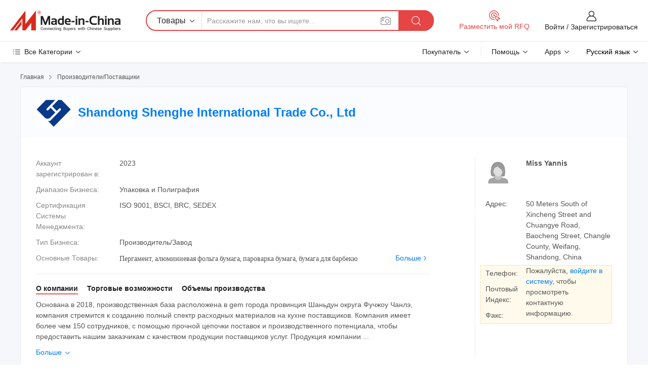

--- FILE ---
content_type: text/html;charset=UTF-8
request_url: https://ru.made-in-china.com/co_china-foodcontainer/
body_size: 29315
content:
<!DOCTYPE HTML>
<html lang="ru">
<head>
    <meta content="text/html; charset=utf-8" http-equiv="Content-Type" />
	<link rel="dns-prefetch" href="//www.micstatic.com">
    <link rel="dns-prefetch" href="//image.made-in-china.com">
    <link rel="dns-prefetch" href="//www.made-in-china.com">
    <link rel="dns-prefetch" href="//pylon.micstatic.com">
    <link rel="dns-prefetch" href="//expo.made-in-china.com">
    <link rel="dns-prefetch" href="//world.made-in-china.com">
    <link rel="dns-prefetch" href="//pic.made-in-china.com">
    <link rel="dns-prefetch" href="//fa.made-in-china.com">
    <meta http-equiv="X-UA-Compatible" content="IE=Edge, chrome=1" />
    <meta name="renderer" content="webkit" />
            <title>Китай Пергамент Производитель, алюминиевая фольга бумага, пароварка бумага Поставщик - Shandong Shenghe International Trade Co., Ltd</title>
            <meta name="Keywords" content="Shandong Shenghe International Trade Co., Ltd, Пергамент, алюминиевая фольга бумага Поставщик, пароварка бумага" />
                        <meta name="Description" content="Китай Пергамент Поставщик, алюминиевая фольга бумага, пароварка бумага Производители/Поставщики - Shandong Shenghe International Trade Co., Ltd" />
            <link rel="canonical" href="https://ru.made-in-china.com/co_china-foodcontainer/" />
    <link rel="stylesheet" type="text/css" href="https://www.micstatic.com/common/css/global_bdef139a.css" media="all">
    <link rel="stylesheet" type="text/css" href="https://www.micstatic.com/athena/css/free-2017/global_c7e13990.css" media="all">
    <link rel="stylesheet" type="text/css" href="https://www.micstatic.com/common/js/assets/artDialog/2.0.0/skins/default_9d77dce2.css" />
        <link rel="stylesheet" href="https://www.micstatic.com/athena/css/free-2017/company_03c30fa9.css">
    <link rel="stylesheet" type="text/css" href="https://www.micstatic.com/common/future/core/style/future-pure_199380fc.css" media="all"/>
<link rel="stylesheet" type="text/css" href="https://www.micstatic.com/envo/css/9710-base/index_5f671d8f.css" media="all"/>
    <link rel="stylesheet" type="text/css" href="https://www.micstatic.com/envo/css/userReaction/common_ab4c0cd2.css" media="all"/>
    <link rel="stylesheet" type="text/css" href="https://www.micstatic.com/envo/css/userReaction/noData_2d76d811.css" media="all"/>
    <link rel="stylesheet" type="text/css" href="https://www.micstatic.com/envo/reactionList/dist/reviewDisplay_178341e4.css" media="all"/>
    <link rel="stylesheet" type="text/css" href="https://www.micstatic.com/envo/css/userReaction/picture-vo-new_5a441115.css" media="all"/>
    <!--[if IE]>
<script type="text/javascript" src="https://www.micstatic.com/common/js/libs/json2/json2_fad58c0e.js" charset="utf-8" ></script><![endif]-->
<script type="text/javascript" src="https://www.micstatic.com/common/js/libs/jquery_2ad57377.js" charset="utf-8" ></script><script type="text/javascript" src="https://www.micstatic.com/common/js/libs/class.0.3.2_2c7a4288.js" charset="utf-8" ></script><!-- Polyfill Code Begin --><script chaset="utf-8" type="text/javascript" src="https://www.micstatic.com/polyfill/polyfill-simplify_eb12d58d.js"></script><!-- Polyfill Code End --></head>
<body class="res-wrapper" probe-clarity="false" >
    <div style="position:absolute;top:0;left:0;width:1px;height:1px;overflow:hidden">
        <img src="//stat.made-in-china.com/event/rec.gif?type=0&data=%7B%22layout%22%3A%22-1%22%2C%22ct%22%3A%221%22%2C%22pos%22%3A0%2C%22random%22%3A%220%22%2C%22c%22%3A%221%22%2C%22clist%22%3A%5B%7B%22id%22%3A%22617038694%22%2C%22f%22%3A2%2C%22list%22%3A%5B%7B%22id%22%3A%222221356905%22%2C%22t%22%3A0%2C%22f%22%3A2%7D%2C%7B%22id%22%3A%222140367475%22%2C%22t%22%3A0%2C%22f%22%3A2%7D%2C%7B%22id%22%3A%222140367475%22%2C%22t%22%3A0%2C%22f%22%3A2%7D%5D%7D%2C%7B%22id%22%3A%221932863044%22%2C%22f%22%3A2%2C%22list%22%3A%5B%7B%22id%22%3A%222095623032%22%2C%22t%22%3A0%2C%22f%22%3A2%7D%2C%7B%22id%22%3A%222088333982%22%2C%22t%22%3A0%2C%22f%22%3A2%7D%2C%7B%22id%22%3A%222088333982%22%2C%22t%22%3A0%2C%22f%22%3A2%7D%5D%7D%2C%7B%22id%22%3A%221933659094%22%2C%22f%22%3A2%2C%22list%22%3A%5B%7B%22id%22%3A%221962605441%22%2C%22t%22%3A0%2C%22f%22%3A2%7D%2C%7B%22id%22%3A%222088775472%22%2C%22t%22%3A0%2C%22f%22%3A2%7D%2C%7B%22id%22%3A%222088775472%22%2C%22t%22%3A0%2C%22f%22%3A2%7D%5D%7D%2C%7B%22id%22%3A%221924829974%22%2C%22f%22%3A2%2C%22list%22%3A%5B%7B%22id%22%3A%222072802065%22%2C%22t%22%3A0%2C%22f%22%3A2%7D%2C%7B%22id%22%3A%222067287515%22%2C%22t%22%3A0%2C%22f%22%3A2%7D%2C%7B%22id%22%3A%222072730765%22%2C%22t%22%3A0%2C%22f%22%3A2%7D%5D%7D%2C%7B%22id%22%3A%22680459565%22%2C%22f%22%3A2%2C%22list%22%3A%5B%7B%22id%22%3A%221966396842%22%2C%22t%22%3A0%2C%22f%22%3A2%7D%2C%7B%22id%22%3A%22942939785%22%2C%22t%22%3A0%2C%22f%22%3A2%7D%2C%7B%22id%22%3A%22942939785%22%2C%22t%22%3A0%2C%22f%22%3A2%7D%5D%7D%5D%7D&st=1768936191187"/>
    </div>
    <input id="rfqClickData" type="hidden" value="type=2&data=%7B%22layout%22%3A%22-1%22%2C%22ct%22%3A%221%22%2C%22pos%22%3A0%2C%22random%22%3A%220%22%2C%22c%22%3A%221%22%7D&st=1768936191187&rfqc=1" />
    <input id="rootpath" type="hidden" value="" />
    <input type="hidden" id="loginUserName" value="china-foodcontainer"/>
    <input type="hidden" id="enHomeUrl" value="https://china-foodcontainer.en.made-in-china.com"/>
    <input type="hidden" id="pureFreeUrlType" value="false"/>
    <input type="hidden" name="user_behavior_trace_id" id="user_behavior_trace_id" value="1jfed0cqi94x"/>
        <input type="hidden" id="contactUrlParam" value="?plant=ru&from=shrom&type=down&page=home">
    <div id="header" ></div>
<script>
    function headerMlanInit() {
        const funcName = 'headerMlan';
        const app = new window[funcName]({target: document.getElementById('header'), props: {props: {"pageType":18,"logoTitle":"Производители и поставщики","logoUrl":null,"base":{"buyerInfo":{"service":"Услуги","newUserGuide":"Гид для новичков","auditReport":"Audited Suppliers' Reports","meetSuppliers":"Meet Suppliers","onlineTrading":"Secured Trading Service","buyerCenter":"Центр покупателей","contactUs":"Связаться с Нами","search":"Поиск","prodDirectory":"Каталог Товаров","supplierDiscover":"Supplier Discover","sourcingRequest":"Разместить Запрос на Поставку","quickLinks":"Quick Links","myFavorites":"Мое Избранное","visitHistory":"История Браузера","buyer":"Покупатель","blog":"Бизнес-информация"},"supplierInfo":{"supplier":"Поставщик","joinAdvance":"加入高级会员","tradeServerMarket":"外贸服务市场","memberHome":"外贸e家","cloudExpo":"Smart Expo云展会","onlineTrade":"交易服务","internationalLogis":"国际物流","northAmericaBrandSailing":"北美全渠道出海","micDomesticTradeStation":"中国制造网内贸站"},"helpInfo":{"whyMic":"Why Made-in-China.com","auditSupplierWay":"Как мы проводим аудит поставщиков","securePaymentWay":"Как мы обеспечиваем оплату","submitComplaint":"Подать жалобу","contactUs":"Связаться с Нами","faq":"Вопросы-Ответы","help":"Помощь"},"appsInfo":{"downloadApp":"Скачать App!","forBuyer":"Для покупателя","forSupplier":"Для поставщика","exploreApp":"Исследовать эксклюзивные скидки в App","apps":"Apps"},"languages":[{"lanCode":0,"simpleName":"en","name":"English","value":"http://china-foodcontainer.en.made-in-china.com/co_china-foodcontainer/"},{"lanCode":5,"simpleName":"es","name":"Español","value":"https://es.made-in-china.com/co_china-foodcontainer/"},{"lanCode":4,"simpleName":"pt","name":"Português","value":"https://pt.made-in-china.com/co_china-foodcontainer/"},{"lanCode":2,"simpleName":"fr","name":"Français","value":"https://fr.made-in-china.com/co_china-foodcontainer/"},{"lanCode":3,"simpleName":"ru","name":"Русский язык","value":"https://ru.made-in-china.com/co_china-foodcontainer/"},{"lanCode":8,"simpleName":"it","name":"Italiano","value":"https://it.made-in-china.com/co_china-foodcontainer/"},{"lanCode":6,"simpleName":"de","name":"Deutsch","value":"https://de.made-in-china.com/co_china-foodcontainer/"},{"lanCode":7,"simpleName":"nl","name":"Nederlands","value":"https://nl.made-in-china.com/co_china-foodcontainer/"},{"lanCode":9,"simpleName":"sa","name":"العربية","value":"https://sa.made-in-china.com/co_china-foodcontainer/"},{"lanCode":11,"simpleName":"kr","name":"한국어","value":"https://kr.made-in-china.com/co_china-foodcontainer/"},{"lanCode":10,"simpleName":"jp","name":"日本語","value":"https://jp.made-in-china.com/co_china-foodcontainer/"},{"lanCode":12,"simpleName":"hi","name":"हिन्दी","value":"https://hi.made-in-china.com/co_china-foodcontainer/"},{"lanCode":13,"simpleName":"th","name":"ภาษาไทย","value":"https://th.made-in-china.com/co_china-foodcontainer/"},{"lanCode":14,"simpleName":"tr","name":"Türkçe","value":"https://tr.made-in-china.com/co_china-foodcontainer/"},{"lanCode":15,"simpleName":"vi","name":"Tiếng Việt","value":"https://vi.made-in-china.com/co_china-foodcontainer/"},{"lanCode":16,"simpleName":"id","name":"Bahasa Indonesia","value":"https://id.made-in-china.com/co_china-foodcontainer/"}],"showMlan":true,"showRules":false,"rules":"Rules","language":"ru","menu":"Меню","subTitle":null,"subTitleLink":null,"stickyInfo":null},"categoryRegion":{"categories":"Все Категории","categoryList":[{"name":"Сельское Хозяйство и Пища","value":"https://ru.made-in-china.com/category1_Agriculture-Food/Agriculture-Food_usssssssss.html","catCode":"1000000000"},{"name":"Одежда и Аксессуары","value":"https://ru.made-in-china.com/category1_Apparel-Accessories/Apparel-Accessories_uussssssss.html","catCode":"1100000000"},{"name":"Искусство и Ремесла","value":"https://ru.made-in-china.com/category1_Arts-Crafts/Arts-Crafts_uyssssssss.html","catCode":"1200000000"},{"name":"Автозапчасти и Аксессуары","value":"https://ru.made-in-china.com/category1_Auto-Motorcycle-Parts-Accessories/Auto-Motorcycle-Parts-Accessories_yossssssss.html","catCode":"2900000000"},{"name":"Сумки, Футляры и Коробки","value":"https://ru.made-in-china.com/category1_Bags-Cases-Boxes/Bags-Cases-Boxes_yhssssssss.html","catCode":"2600000000"},{"name":"Химическая Промышленность","value":"https://ru.made-in-china.com/category1_Chemicals/Chemicals_uissssssss.html","catCode":"1300000000"},{"name":"Компьютерные Товары","value":"https://ru.made-in-china.com/category1_Computer-Products/Computer-Products_iissssssss.html","catCode":"3300000000"},{"name":"Строительство и Отделка","value":"https://ru.made-in-china.com/category1_Construction-Decoration/Construction-Decoration_ugssssssss.html","catCode":"1500000000"},{"name":"Бытовая Электроника","value":"https://ru.made-in-china.com/category1_Consumer-Electronics/Consumer-Electronics_unssssssss.html","catCode":"1400000000"},{"name":"Электротехника и Электроника","value":"https://ru.made-in-china.com/category1_Electrical-Electronics/Electrical-Electronics_uhssssssss.html","catCode":"1600000000"},{"name":"Мебель","value":"https://ru.made-in-china.com/category1_Furniture/Furniture_yessssssss.html","catCode":"2700000000"},{"name":"Здоровье и Медицина","value":"https://ru.made-in-china.com/category1_Health-Medicine/Health-Medicine_uessssssss.html","catCode":"1700000000"},{"name":"Промышленное Оборудование и Компоненты","value":"https://ru.made-in-china.com/category1_Industrial-Equipment-Components/Industrial-Equipment-Components_inssssssss.html","catCode":"3400000000"},{"name":"Инструменты и Измерительные Приборы","value":"https://ru.made-in-china.com/category1_Instruments-Meters/Instruments-Meters_igssssssss.html","catCode":"3500000000"},{"name":"Легкая промышленность и товары повседневного спроса","value":"https://ru.made-in-china.com/category1_Light-Industry-Daily-Use/Light-Industry-Daily-Use_urssssssss.html","catCode":"1800000000"},{"name":"Светильники и Освещение","value":"https://ru.made-in-china.com/category1_Lights-Lighting/Lights-Lighting_isssssssss.html","catCode":"3000000000"},{"name":"Машины Для Производства и Обработки","value":"https://ru.made-in-china.com/category1_Manufacturing-Processing-Machinery/Manufacturing-Processing-Machinery_uossssssss.html","catCode":"1900000000"},{"name":"Металлургия, Полезные Ископаемые и Энергетика","value":"https://ru.made-in-china.com/category1_Metallurgy-Mineral-Energy/Metallurgy-Mineral-Energy_ysssssssss.html","catCode":"2000000000"},{"name":"Канцелярские Товары","value":"https://ru.made-in-china.com/category1_Office-Supplies/Office-Supplies_yrssssssss.html","catCode":"2800000000"},{"name":"Упаковка и Полиграфия","value":"https://ru.made-in-china.com/category1_Packaging-Printing/Packaging-Printing_ihssssssss.html","catCode":"3600000000"},{"name":"Безопасность и Защита","value":"https://ru.made-in-china.com/category1_Security-Protection/Security-Protection_ygssssssss.html","catCode":"2500000000"},{"name":"Услуги","value":"https://ru.made-in-china.com/category1_Service/Service_ynssssssss.html","catCode":"2400000000"},{"name":"Спортивные Товары и Отдых","value":"https://ru.made-in-china.com/category1_Sporting-Goods-Recreation/Sporting-Goods-Recreation_iussssssss.html","catCode":"3100000000"},{"name":"Текстиль","value":"https://ru.made-in-china.com/category1_Textile/Textile_yussssssss.html","catCode":"2100000000"},{"name":"Инструменты и Крепёжные Изделия","value":"https://ru.made-in-china.com/category1_Tools-Hardware/Tools-Hardware_iyssssssss.html","catCode":"3200000000"},{"name":"Игрушки","value":"https://ru.made-in-china.com/category1_Toys/Toys_yyssssssss.html","catCode":"2200000000"},{"name":"Транспорт","value":"https://ru.made-in-china.com/category1_Transportation/Transportation_yissssssss.html","catCode":"2300000000"}],"more":"Больше"},"searchRegion":{"show":false,"lookingFor":"Расскажите нам, что вы ищете...","homeUrl":"//ru.made-in-china.com","products":"Товары","suppliers":"Поставщики","auditedFactory":"Audited Factory","uploadImage":"Загрузить изображение","max20MbPerImage":"Максимум 20 МБ на изображение","yourRecentKeywords":"Ваши последние ключевые слова","clearHistory":"Очистить Историю","popularSearches":"Похожие Поиски","relatedSearches":"Больше","more":null,"maxSizeErrorMsg":"Загрузка не удалась. Максимальный размер изображения 20 МБ.","noNetworkErrorMsg":"Нет сетевого подключения. Пожалуйста, проверьте настройки сети и попробуйте снова.","uploadFailedErrorMsg":"Загрузка не удалась. Неверный формат изображения. Поддерживаемые форматы: JPG, PNG, BMP.","relatedList":null,"relatedTitle":null,"relatedTitleLink":null,"formParams":null,"mlanFormParams":{"keyword":null,"inputkeyword":null,"type":null,"currentTab":null,"currentPage":null,"currentCat":null,"currentRegion":null,"currentProp":null,"submitPageUrl":null,"parentCat":null,"otherSearch":null,"currentAllCatalogCodes":null,"sgsMembership":null,"memberLevel":null,"topOrder":null,"size":null,"more":"больше","less":"less","staticUrl50":null,"staticUrl10":null,"staticUrl30":null,"condition":"0","conditionParamsList":[{"condition":"0","conditionName":null,"action":"https://ru.made-in-china.com/quality-china-product/middleSearch","searchUrl":null,"inputPlaceholder":null},{"condition":"1","conditionName":null,"action":"/companySearch?keyword=#word#","searchUrl":null,"inputPlaceholder":null}]},"enterKeywordTips":"Введите ключевое слово по крайней мере для вашего поиска.","openMultiSearch":false},"frequentRegion":{"rfq":{"rfq":"Разместить мой RFQ","searchRfq":"Search RFQs","acquireRfqHover":"Расскажите нам, что вам нужно, и попробуйте простой способ получить цитаты !","searchRfqHover":"Discover quality RFQs and connect with big-budget buyers"},"account":{"account":"Аккаунт","signIn":"Войти","join":"Зарегистрироваться","newUser":"Новый Пользователь","joinFree":"Зарегистрироваться","or":"Или","socialLogin":"Нажимая «Зарегистрироваться», «Войти» или «Продолжить» с Facebook, Linkedin, Twitter, Google, %s, я принимаю %sUser Agreement%s и %sPrivacy Policy%s","message":"Сообщения","quotes":"Цитаты","orders":"Заказы","favorites":"Избранное","visitHistory":"История Браузера","postSourcingRequest":"Разместить Запрос на Поставку","hi":"Здравствуйте","signOut":"Выйти","manageProduct":"Управление Продуктами","editShowroom":"Редактировать выставочный зал","username":"","userType":null,"foreignIP":true,"currentYear":2026,"userAgreement":"Пользовательское соглашение","privacyPolicy":"Политика конфиденциальности"},"message":{"message":"Сообщения","signIn":"Войти","join":"Зарегистрироваться","newUser":"Новый Пользователь","joinFree":"Зарегистрироваться","viewNewMsg":"Sign in to view the new messages","inquiry":"Запросы","rfq":"RFQs","awaitingPayment":"Awaiting payments","chat":"Чат","awaitingQuotation":"Ожидание котировок"},"cart":{"cart":"Корзина запросов"}},"busiRegion":null,"previewRegion":null}}});
		const hoc=o=>(o.__proto__.$get=function(o){return this.$$.ctx[this.$$.props[o]]},o.__proto__.$getKeys=function(){return Object.keys(this.$$.props)},o.__proto__.$getProps=function(){return this.$get("props")},o.__proto__.$setProps=function(o){var t=this.$getKeys(),s={},p=this;t.forEach(function(o){s[o]=p.$get(o)}),s.props=Object.assign({},s.props,o),this.$set(s)},o.__proto__.$help=function(){console.log("\n            $set(props): void             | 设置props的值\n            $get(key: string): any        | 获取props指定key的值\n            $getKeys(): string[]          | 获取props所有key\n            $getProps(): any              | 获取props里key为props的值（适用nail）\n            $setProps(params: any): void  | 设置props里key为props的值（适用nail）\n            $on(ev, callback): func       | 添加事件监听，返回移除事件监听的函数\n            $destroy(): void              | 销毁组件并触发onDestroy事件\n        ")},o);
        window[`${funcName}Api`] = hoc(app);
    };
</script><script type="text/javascript" crossorigin="anonymous" onload="headerMlanInit()" src="https://www.micstatic.com/nail/pc/header-mlan_6f301846.js"></script>    <div class="page">
        <div class="grid">
<div class="crumb">
    <span>
                    <a rel="nofollow" href="//ru.made-in-china.com/">
                    <span>Главная</span>
        </a>
    </span>
    <i class="micon">&#xe008;</i>
    <span>
                                  <a href="https://ru.made-in-china.com/html/category.html">
                            <span>Производители/Поставщики</span>
            </a>
            </span>
    </div>
<input type="hidden" id="sensor_pg_v" value="cid:UdkGzrPHsplL,tp:104,stp:10401,sst:free"/>
<input type="hidden" id="lan" value="ru">
<input type="hidden" name="lanCode" value="3">
<script class="J-mlan-config" type="text/data-lang" data-lang="ru">
    {
        "keywordRequired": "Введите ключевое слово по крайней мере для вашего поиска.",
        "ratingReviews": "Рейтинги и отзывы",
        "selectOptions": ["Топ Отзывы", "Самые Последние"],
        "overallReviews": {
            "title": "Все отзывы",
            "reviews": "Отзывы",
            "star": "Звезда"
        },
        "customerSatisfaction": {
            "title": "Удовлетворенность Клиентов",
            "response": "Обратная связь",
            "service": "Услуги",
            "quality": "Качество",
            "delivery": "Доставка"
        },
        "reviewDetails": {
            "title": "Подробности отзывов",
            "verifiedPurchase": "Подтвержденная покупка",
            "showPlace": {
                "publicShow": "Public show",
                "publicShowInProtection": "Public show (Protection period)",
                "onlyInVo": "Only show in VO"
            },
            "modified": "Измененный",
            "myReview": "Мой отзыв"
        },
        "pager": {
            "goTo": "Перейти к",
            "page": "Страница",
            "next": "Следующий",
            "prev": "Предыдущий",
            "confirm": "Подтвердить"
        },
        "loadingTip": "Загрузка",
        "foldingReviews": "Посмотреть Складные Обзоры",
        "noInfoTemporarily": "Временно нет информации."
    }
</script><div class="page-com-detail-wrap">
    <div class="main-block page-com-detail-info" faw-module="contact_ds" faw-exposure ads-data="">
        <div class="com-top">
            <div class="com-act">
            </div>
            <div class="com-name">
                                    <div class="com-logo">
                        <img src="//www.micstatic.com/athena/img/transparent.png" data-original="//image.made-in-china.com/206f0j00RarGzPUoofpj/Shandong-Shenghe-International-Trade-Co-Ltd.webp" alt="Shandong Shenghe International Trade Co., Ltd" title="Shandong Shenghe International Trade Co., Ltd"/>
                    </div>
                <div class="com-name-txt">
                    <table>
                        <tr>
                            <td>
                                <a href="https://ru.made-in-china.com/co_china-foodcontainer/">
                                    <h1>Shandong Shenghe International Trade Co., Ltd</h1>
                                </a>
                            </td>
                        </tr>
                    </table>
                </div>
            </div>
        </div>
                        <div class="com-info-wp J-com-info-wp">
                    <div class="info-content">
                        <div class="person">
                            <div class="pic">
                                <div class="img-wp">
                                    <div class="img-cnt">
                                        <img height="65" width="65" src="//www.micstatic.com/athena/img/avatar-female.jpg" alt="Avatar">
                                    </div>
                                </div>
                            </div>
                            <div class="txt">
                                                                    <div class="name">Miss Yannis</div>
                                                                                                                            </div>
                        </div>
                        <div class="info-cont-wp">
                                                            <div class="item">
                                    <div class="label">
                                        Адрес:
                                    </div>
                                    <div class="info">
                                        50 Meters South of Xincheng Street and Chuangye Road, Baocheng Street, Changle County, Weifang, Shandong, China
                                    </div>
                                </div>
                                                            <div class="sign-wp">
                                    <div class="info-l">
                                        <div class="info-l-item">Телефон:</div>
                                        <div class="info-l-item">Почтовый Индекс:</div>
                                        <div class="info-l-item">Факс:</div>
                                    </div>
                                    <div class="info-r">
                                        <table>
                                            <tr>
                                                <td>
                                                    Пожалуйста, <a rel='nofollow' href='javascript:;' class='J-company-sign'>войдите в систему</a>, чтобы просмотреть контактную информацию.
                                                </td>
                                            </tr>
                                        </table>
                                    </div>
                                </div>
                                                    </div>
                    </div>
                    <div class="info-detal">
                        <div class="cnt">
                            <div class="item">
                                <div class="label">Аккаунт зарегистрирован в:</div>
                                <div class="info">2023</div>
                            </div>
                                                            <div class="item">
                                    <div class="label">Диапазон Бизнеса:</div>
                                    <div class="info">Упаковка и Полиграфия</div>
                                </div>
                                                                                        <div class="item">
                                    <div class="label">Сертификация Системы Менеджмента:</div>
                                    <div class="info">ISO 9001, BSCI, BRC, SEDEX</div>
                                </div>
                                                                                        <div class="item">
                                    <div class="label">Тип Бизнеса:</div>
                                    <div class="info">Производитель/Завод</div>
                                </div>
                                                                                        <div class="item">
                                    <div class="label">Основные Товары:</div>
                                    <div class="info info-new">
                                        <div class="gray-link-span">
                                            &#1055;&#1077;&#1088;&#1075;&#1072;&#1084;&#1077;&#1085;&#1090;, &#1072;&#1083;&#1102;&#1084;&#1080;&#1085;&#1080;&#1077;&#1074;&#1072;&#1103; &#1092;&#1086;&#1083;&#1100;&#1075;&#1072; &#1073;&#1091;&#1084;&#1072;&#1075;&#1072;, &#1087;&#1072;&#1088;&#1086;&#1074;&#1072;&#1088;&#1082;&#1072; &#1073;&#1091;&#1084;&#1072;&#1075;&#1072;, &#1073;&#1091;&#1084;&#1072;&#1075;&#1072; &#1076;&#1083;&#1103; &#1073;&#1072;&#1088;&#1073;&#1077;&#1082;&#1102;</div>
                                        <div class="more">
                                            <a href="https://ru.made-in-china.com/co_china-foodcontainer/product_group_s_s_1.html" target="_blank">Больше<i class="ob-icon icon-right"></i></a>
                                        </div>
                                    </div>
                                </div>
                                                    </div>
                        <div class="J-review-box overview-scores">
                                                                                                            </div>
                                                    <div class="desc">
                                <div class="desc-title J-tabs-title">
                                                                            <div class="tit active"><h2>О компании</h2></div>
                                                                                                                <div class="tit"><h2>Торговые возможности</h2></div>
                                                                                                                <div class="tit"><h2>Объемы производства</h2></div>
                                                                    </div>
                                                                    <div class="detail active J-tabs-detail">
                                        <div class="txt J-more-cnt">
                                            <div class="desc-part J-more-cnt-part">
                                                Основана в 2018, производственная база расположена в gem города провинция Шаньдун округа Фучжоу Чанлэ, компания стремится к созданию полный спектр расходных материалов на кухне поставщиков. Компания имеет более чем 150 сотрудников, с помощью прочной цепочки поставок и производственного потенциала, чтобы предоставить нашим заказчикам с качеством продукции поставщиков услуг. Продукция компании ...
                                            </div>
                                                                                            <div class="desc-detail J-more-cnt-detail">
                                                    Основана в 2018, производственная база расположена в gem города провинция Шаньдун округа Фучжоу Чанлэ, компания стремится к созданию полный спектр расходных материалов на кухне поставщиков. Компания имеет более чем 150 сотрудников, с помощью прочной цепочки поставок и производственного потенциала, чтобы предоставить нашим заказчикам с качеством продукции поставщиков услуг. Продукция компании экспортируется в 28 стран и получения различных органом сертификации, QS, ISO9001, BRC, кошерное, BSCI, SEDEX, дома и за рубежом, таких как системы сертификации. Похожие отели Shenghe международной торговли Co., Ltd. в основном научные исследования и разработки в производстве бумаги для запекания, алюминиевая фольга бумага, пароварка бумага, бумага для барбекю, маслостойкой бумагой, воск бумаги, поглощая бумагу трубочки и других продуктов. Специализированные услуги для внутренних и иностранных крупных супермаркетов, фабрики, оптовая продажа пекарня, электронная коммерция, в том числе Wal-Mart, Koesker, Метро, хема свежие, RT-Mart и т.д. компания придерживается концепции &quot;профессиональные качества, обслуживание&quot;, практической работе, искренне жизни, для предоставления вам здоровой окружающей среды. Продукты строго соблюдать FDA, LFGB и других стандартов тестирования.<br /><br />Сфера бизнеса включает в себя общие элементы: пластмассовых изделий обрабатывающей промышленности; бумага продукции обрабатывающей промышленности; продажи изделий из пластмасс; объем продаж продукции; оборудование; Общие продажи товаров; металлический материал изготовления; объем продаж продукции металлообработки; импортных и экспортных товаров.<br /><br />Различные виды продукты доступны в нашей компании. Мы рады получить ваш запрос и мы будем ответить вам как можно скорее. Мы придерживаться принципа &quot;во-первых, службы во-первых, постоянное совершенствование и инновационные решения для удовлетворения клиентов&quot; для управления и &quot;Ноль дефектов, ноль жалобы&quot;, как качество цели.
                                                </div>
                                                                                    </div>
                                                                                    <div class="more">
                                                <a href="javascript:void(0);" class="J-more">Больше <i class="micon">&#xe006;</i></a>
                                                <a href="javascript:void(0);" class="J-less" style="display: none;">Mеньше <i class="micon">&#xe007;</i></a>
                                            </div>
                                                                            </div>
                                                                                                    <div class="detail J-tabs-detail">
                                        <div class="sr-comProfile-infos no-yes ">
			<div class="sr-comProfile-item">
			<div class="sr-comProfile-label">
				Количество Иностранных Торговых Сотрудников:
			</div>
			<div class="sr-comProfile-fields">
				4~10 Человеков
			</div>
		</div>
				<div class="sr-comProfile-item">
			<div class="sr-comProfile-label">Год Экспорта:</div>
			<div class="sr-comProfile-fields">2019-03-01</div>
		</div>
			<div class="sr-comProfile-item">
			<div class="sr-comProfile-label">Процент Экспорта:</div>
			<div class="sr-comProfile-fields">51%~70%</div>
		</div>
			<div class="sr-comProfile-item">
			<div class="sr-comProfile-label">
				Основные Рынки:
			</div>
			<div class="sr-comProfile-fields">
				Северная Америка, Южная Америка, Восточная Европа, Юго-Восточная Азия, Африка, Океания, Средний Восток, Восточная Азия, Западная Европа
			</div>
		</div>
	</div>
                                    </div>
                                                                                                    <div class="detail J-tabs-detail">
                                        <div class="sr-comProfile-infos no-yes ">
			<div class="sr-comProfile-item">
			<div class="sr-comProfile-label">
				Адрес Завода:
			</div>
			<div class="sr-comProfile-fields">
				50 Meters South of Xincheng Street and Chuangye Road, Baocheng Street, Changle County, Weifang, Shandong, China
			</div>
		</div>
			<div class="sr-comProfile-item">
			<div class="sr-comProfile-label">Количество Производственных Линий:</div>
			<div class="sr-comProfile-fields">
				6
			</div>
		</div>
			<div class="sr-comProfile-item">
			<div class="sr-comProfile-label">Ежегодный Выпуск Основных Товаров:</div>
			<div class="sr-comProfile-fields">
				<table class="table table-normal">
					<tr>
						<th>Наименование Товара</th>
						<th>Произведено Единиц (Предыдущий Год)</th>
					</tr>
											<tr>
							<td>baking paper</td>
							<td>20000 Тонны</td>
						</tr>
									</table>
			</div>
		</div>
	</div>
                                    </div>
                                                            </div>
                                            </div>
                </div>
            </div>
            <div class="main-block product-block" faw-module="Recommendation">
            <div class="main-block-title">
                <a rel="nofollow" href="https://ru.made-in-china.com/co_china-foodcontainer/product_group_s_s_1.html" class="product-more">
                    Больше<i class="ob-icon icon-right"></i>
                </a>
                <h2>Список Товаров</h2>
            </div>
            <div class="main-block-wrap">
                <div class="prod-wrap">
											              <div class="prod-item" faw-exposure ads-data="pdid:pdQthVwCMFUN,pcid:UdkGzrPHsplL,a:1">
                  <div class="pic">
                      <div class="img-wp">
                          <div class="hv-align-inner">
                              <a href="https://ru.made-in-china.com/co_china-foodcontainer/product_Biodegradable-Custom-Shapes-Using-a-Single-3-in-1-Disposable-Wooden_uoosogrygy.html" ads-data="st:8,pdid:pdQthVwCMFUN,pcid:UdkGzrPHsplL,a:1">
                                                                        <img src="//www.micstatic.com/athena/img/transparent.png" data-original="//image.made-in-china.com/2f1j00itgkzaVWuUrn/Biodegradable-Custom-Shapes-Using-a-Single-3-in-1-Disposable-Wooden.jpg"
                                          alt="Биоразлагаемые пользовательские формы с помощью одного 3 в 1 одноразовые деревянные" title="Биоразлагаемые пользовательские формы с помощью одного 3 в 1 одноразовые деревянные">
                                                                </a>
                          </div>
                      </div>
                  </div>
                  <div class="sr-proList-txt">
                      <div class="sr-proList-name">
                          <a href="https://ru.made-in-china.com/co_china-foodcontainer/product_Biodegradable-Custom-Shapes-Using-a-Single-3-in-1-Disposable-Wooden_uoosogrygy.html" title="Биоразлагаемые пользовательские формы с помощью одного 3 в 1 одноразовые деревянные" ads-data="st:1,pdid:pdQthVwCMFUN,pcid:UdkGzrPHsplL,a:1">
                              Биоразлагаемые пользовательские формы с помощью одного 3 в 1 одноразовые деревянные
                          </a>
                      </div>
                                                <div class="sr-proList-price" title="FOB цена: 0,01-0,053 $ / шт.">
                              <span class="sr-proList-unit">FOB цена:</span>
                              <span class="sr-proList-num">0,01-0,053 $</span>
                              <span class="">/ шт.</span>
                          </div>
                                                <div class="sr-proList-price" title="Минимальный Заказ: 10 000 Куски">
                              <span class="sr-proList-unit">Минимальный Заказ: </span>
                              10 000 Куски
                          </div>
                                          <a href="https://www.made-in-china.com/sendInquiry/prod_pdQthVwCMFUN_UdkGzrPHsplL.html?from=shrom&amp;page=home_spot&amp;plant=ru" target="_blank" class="btn sr-proList-btn" ads-data="st:5,pdid:pdQthVwCMFUN,pcid:UdkGzrPHsplL,a:1">Отправить Запрос</a>
                  </div>
              </div>
																	              <div class="prod-item" faw-exposure ads-data="pdid:uZCarQgGbyRF,pcid:UdkGzrPHsplL,a:2">
                  <div class="pic">
                      <div class="img-wp">
                          <div class="hv-align-inner">
                              <a href="https://ru.made-in-china.com/co_china-foodcontainer/product_Disposable-Spoon-Wooden-Knife-and-Fork-Tableware-Wooden-Tableware-Dessert-Cake_uorriyoisy.html" ads-data="st:8,pdid:uZCarQgGbyRF,pcid:UdkGzrPHsplL,a:2">
                                                                        <img src="//www.micstatic.com/athena/img/transparent.png" data-original="//image.made-in-china.com/2f1j00qErbAFPRvYgT/Disposable-Spoon-Wooden-Knife-and-Fork-Tableware-Wooden-Tableware-Dessert-Cake.jpg"
                                          alt="Одноразовые Ложки деревянные ножом и вилкой посуда деревянная посуда десерт торт" title="Одноразовые Ложки деревянные ножом и вилкой посуда деревянная посуда десерт торт">
                                                                </a>
                          </div>
                      </div>
                  </div>
                  <div class="sr-proList-txt">
                      <div class="sr-proList-name">
                          <a href="https://ru.made-in-china.com/co_china-foodcontainer/product_Disposable-Spoon-Wooden-Knife-and-Fork-Tableware-Wooden-Tableware-Dessert-Cake_uorriyoisy.html" title="Одноразовые Ложки деревянные ножом и вилкой посуда деревянная посуда десерт торт" ads-data="st:1,pdid:uZCarQgGbyRF,pcid:UdkGzrPHsplL,a:2">
                              Одноразовые Ложки деревянные ножом и вилкой посуда деревянная посуда десерт торт
                          </a>
                      </div>
                                                <div class="sr-proList-price" title="FOB цена: 0,01-0,053 $ / шт.">
                              <span class="sr-proList-unit">FOB цена:</span>
                              <span class="sr-proList-num">0,01-0,053 $</span>
                              <span class="">/ шт.</span>
                          </div>
                                                <div class="sr-proList-price" title="Минимальный Заказ: 10 000 Куски">
                              <span class="sr-proList-unit">Минимальный Заказ: </span>
                              10 000 Куски
                          </div>
                                          <a href="https://www.made-in-china.com/sendInquiry/prod_uZCarQgGbyRF_UdkGzrPHsplL.html?from=shrom&amp;page=home_spot&amp;plant=ru" target="_blank" class="btn sr-proList-btn" ads-data="st:5,pdid:uZCarQgGbyRF,pcid:UdkGzrPHsplL,a:2">Отправить Запрос</a>
                  </div>
              </div>
																	              <div class="prod-item" faw-exposure ads-data="pdid:OZjtAIbCkNYG,pcid:UdkGzrPHsplL,a:3">
                  <div class="pic">
                      <div class="img-wp">
                          <div class="hv-align-inner">
                              <a href="https://ru.made-in-china.com/co_china-foodcontainer/product_Baking-Dim-Sum-Steamer-Baking-Paper-Round-Air-Fryer-Perforated-Steaming-Paper_uorrhuuony.html" ads-data="st:8,pdid:OZjtAIbCkNYG,pcid:UdkGzrPHsplL,a:3">
                                                                        <img src="//www.micstatic.com/athena/img/transparent.png" data-original="//image.made-in-china.com/2f1j00nTdkvbrFLQpN/Baking-Dim-Sum-Steamer-Baking-Paper-Round-Air-Fryer-Perforated-Steaming-Paper.jpg"
                                          alt="Форма для выпечки Дим пароварка бумаги для запекания раунда воздушной фритюрницы перфорированной бумаги для варки" title="Форма для выпечки Дим пароварка бумаги для запекания раунда воздушной фритюрницы перфорированной бумаги для варки">
                                                                </a>
                          </div>
                      </div>
                  </div>
                  <div class="sr-proList-txt">
                      <div class="sr-proList-name">
                          <a href="https://ru.made-in-china.com/co_china-foodcontainer/product_Baking-Dim-Sum-Steamer-Baking-Paper-Round-Air-Fryer-Perforated-Steaming-Paper_uorrhuuony.html" title="Форма для выпечки Дим пароварка бумаги для запекания раунда воздушной фритюрницы перфорированной бумаги для варки" ads-data="st:1,pdid:OZjtAIbCkNYG,pcid:UdkGzrPHsplL,a:3">
                              Форма для выпечки Дим пароварка бумаги для запекания раунда воздушной фритюрницы перфорированной бумаги для варки
                          </a>
                      </div>
                                                <div class="sr-proList-price" title="FOB цена: 0,2-0,3 $ / Пакет">
                              <span class="sr-proList-unit">FOB цена:</span>
                              <span class="sr-proList-num">0,2-0,3 $</span>
                              <span class="">/ Пакет</span>
                          </div>
                                                <div class="sr-proList-price" title="Минимальный Заказ: 50 000 Сумки">
                              <span class="sr-proList-unit">Минимальный Заказ: </span>
                              50 000 Сумки
                          </div>
                                          <a href="https://www.made-in-china.com/sendInquiry/prod_OZjtAIbCkNYG_UdkGzrPHsplL.html?from=shrom&amp;page=home_spot&amp;plant=ru" target="_blank" class="btn sr-proList-btn" ads-data="st:5,pdid:OZjtAIbCkNYG,pcid:UdkGzrPHsplL,a:3">Отправить Запрос</a>
                  </div>
              </div>
																	              <div class="prod-item" faw-exposure ads-data="pdid:dOsAWiZceNrC,pcid:UdkGzrPHsplL,a:4">
                  <div class="pic">
                      <div class="img-wp">
                          <div class="hv-align-inner">
                              <a href="https://ru.made-in-china.com/co_china-foodcontainer/product_Disposable-Oil-Proof-Waterproof-and-Oil-Proof-Steamer-Paper_uorrogrony.html" ads-data="st:8,pdid:dOsAWiZceNrC,pcid:UdkGzrPHsplL,a:4">
                                                                        <img src="//www.micstatic.com/athena/img/transparent.png" data-original="//image.made-in-china.com/2f1j00TmSWOpsPfArQ/Disposable-Oil-Proof-Waterproof-and-Oil-Proof-Steamer-Paper.jpg"
                                          alt="Одноразовые Oil-Proof водонепроницаемый и пароварка Oil-Proof бумаги" title="Одноразовые Oil-Proof водонепроницаемый и пароварка Oil-Proof бумаги">
                                                                </a>
                          </div>
                      </div>
                  </div>
                  <div class="sr-proList-txt">
                      <div class="sr-proList-name">
                          <a href="https://ru.made-in-china.com/co_china-foodcontainer/product_Disposable-Oil-Proof-Waterproof-and-Oil-Proof-Steamer-Paper_uorrogrony.html" title="Одноразовые Oil-Proof водонепроницаемый и пароварка Oil-Proof бумаги" ads-data="st:1,pdid:dOsAWiZceNrC,pcid:UdkGzrPHsplL,a:4">
                              Одноразовые Oil-Proof водонепроницаемый и пароварка Oil-Proof бумаги
                          </a>
                      </div>
                                                <div class="sr-proList-price" title="FOB цена: 0,2-0,3 $ / Пакет">
                              <span class="sr-proList-unit">FOB цена:</span>
                              <span class="sr-proList-num">0,2-0,3 $</span>
                              <span class="">/ Пакет</span>
                          </div>
                                                <div class="sr-proList-price" title="Минимальный Заказ: 50 000 Сумки">
                              <span class="sr-proList-unit">Минимальный Заказ: </span>
                              50 000 Сумки
                          </div>
                                          <a href="https://www.made-in-china.com/sendInquiry/prod_dOsAWiZceNrC_UdkGzrPHsplL.html?from=shrom&amp;page=home_spot&amp;plant=ru" target="_blank" class="btn sr-proList-btn" ads-data="st:5,pdid:dOsAWiZceNrC,pcid:UdkGzrPHsplL,a:4">Отправить Запрос</a>
                  </div>
              </div>
																	              <div class="prod-item" faw-exposure ads-data="pdid:SFyGKxOXMjpn,pcid:UdkGzrPHsplL,a:5">
                  <div class="pic">
                      <div class="img-wp">
                          <div class="hv-align-inner">
                              <a href="https://ru.made-in-china.com/co_china-foodcontainer/product_Custom-Greaseproof-Baking-Tray-Unbleached-Steamer-Paper_uorroesesy.html" ads-data="st:8,pdid:SFyGKxOXMjpn,pcid:UdkGzrPHsplL,a:5">
                                                                        <img src="//www.micstatic.com/athena/img/transparent.png" data-original="//image.made-in-china.com/2f1j00DdjhKlmydwrs/Custom-Greaseproof-Baking-Tray-Unbleached-Steamer-Paper.jpg"
                                          alt="Custom маслостойкой бумагой противень неотбеленной пароварка бумаги" title="Custom маслостойкой бумагой противень неотбеленной пароварка бумаги">
                                                                </a>
                          </div>
                      </div>
                  </div>
                  <div class="sr-proList-txt">
                      <div class="sr-proList-name">
                          <a href="https://ru.made-in-china.com/co_china-foodcontainer/product_Custom-Greaseproof-Baking-Tray-Unbleached-Steamer-Paper_uorroesesy.html" title="Custom маслостойкой бумагой противень неотбеленной пароварка бумаги" ads-data="st:1,pdid:SFyGKxOXMjpn,pcid:UdkGzrPHsplL,a:5">
                              Custom маслостойкой бумагой противень неотбеленной пароварка бумаги
                          </a>
                      </div>
                                                <div class="sr-proList-price" title="FOB цена: 0,2-0,3 $ / Пакет">
                              <span class="sr-proList-unit">FOB цена:</span>
                              <span class="sr-proList-num">0,2-0,3 $</span>
                              <span class="">/ Пакет</span>
                          </div>
                                                <div class="sr-proList-price" title="Минимальный Заказ: 50 000 Сумки">
                              <span class="sr-proList-unit">Минимальный Заказ: </span>
                              50 000 Сумки
                          </div>
                                          <a href="https://www.made-in-china.com/sendInquiry/prod_SFyGKxOXMjpn_UdkGzrPHsplL.html?from=shrom&amp;page=home_spot&amp;plant=ru" target="_blank" class="btn sr-proList-btn" ads-data="st:5,pdid:SFyGKxOXMjpn,pcid:UdkGzrPHsplL,a:5">Отправить Запрос</a>
                  </div>
              </div>
																	              <div class="prod-item" faw-exposure ads-data="pdid:XdZTprwvGjRK,pcid:UdkGzrPHsplL,a:6">
                  <div class="pic">
                      <div class="img-wp">
                          <div class="hv-align-inner">
                              <a href="https://ru.made-in-china.com/co_china-foodcontainer/product_Disposable-Head-Cover-Non-Woven-Strip-Cap-Food-Workshop_uorooyeeyy.html" ads-data="st:8,pdid:XdZTprwvGjRK,pcid:UdkGzrPHsplL,a:6">
                                                                        <img src="//www.micstatic.com/athena/img/transparent.png" data-original="//image.made-in-china.com/2f1j00uQcbFpiIJEgN/Disposable-Head-Cover-Non-Woven-Strip-Cap-Food-Workshop.jpg"
                                          alt="Пищевая мастерская с одноразовой крышкой для головы, не из тканого материала" title="Пищевая мастерская с одноразовой крышкой для головы, не из тканого материала">
                                                                </a>
                          </div>
                      </div>
                  </div>
                  <div class="sr-proList-txt">
                      <div class="sr-proList-name">
                          <a href="https://ru.made-in-china.com/co_china-foodcontainer/product_Disposable-Head-Cover-Non-Woven-Strip-Cap-Food-Workshop_uorooyeeyy.html" title="Пищевая мастерская с одноразовой крышкой для головы, не из тканого материала" ads-data="st:1,pdid:XdZTprwvGjRK,pcid:UdkGzrPHsplL,a:6">
                              Пищевая мастерская с одноразовой крышкой для головы, не из тканого материала
                          </a>
                      </div>
                                                <div class="sr-proList-price" title="FOB цена: 0,01-0,5 $ / Пакет">
                              <span class="sr-proList-unit">FOB цена:</span>
                              <span class="sr-proList-num">0,01-0,5 $</span>
                              <span class="">/ Пакет</span>
                          </div>
                                                <div class="sr-proList-price" title="Минимальный Заказ: 50 000 Сумки">
                              <span class="sr-proList-unit">Минимальный Заказ: </span>
                              50 000 Сумки
                          </div>
                                          <a href="https://www.made-in-china.com/sendInquiry/prod_XdZTprwvGjRK_UdkGzrPHsplL.html?from=shrom&amp;page=home_spot&amp;plant=ru" target="_blank" class="btn sr-proList-btn" ads-data="st:5,pdid:XdZTprwvGjRK,pcid:UdkGzrPHsplL,a:6">Отправить Запрос</a>
                  </div>
              </div>
																	              <div class="prod-item" faw-exposure ads-data="pdid:ZwOGhCyvUNRj,pcid:UdkGzrPHsplL,a:7">
                  <div class="pic">
                      <div class="img-wp">
                          <div class="hv-align-inner">
                              <a href="https://ru.made-in-china.com/co_china-foodcontainer/product_Disposable-Non-Woven-Cloth-Cap-Strip-Cap-Double-Rib-Thickening-Workshop-Labor-Protection_uororgrory.html" ads-data="st:8,pdid:ZwOGhCyvUNRj,pcid:UdkGzrPHsplL,a:7">
                                                                        <img src="//www.micstatic.com/athena/img/transparent.png" data-original="//image.made-in-china.com/2f1j00laAcWmhwntrg/Disposable-Non-Woven-Cloth-Cap-Strip-Cap-Double-Rib-Thickening-Workshop-Labor-Protection.jpg"
                                          alt="Одноразовые Non-Woven тканью крепежные винты с головкой фрагмента Двухбуртиковых утолщения семинар по охране труда" title="Одноразовые Non-Woven тканью крепежные винты с головкой фрагмента Двухбуртиковых утолщения семинар по охране труда">
                                                                </a>
                          </div>
                      </div>
                  </div>
                  <div class="sr-proList-txt">
                      <div class="sr-proList-name">
                          <a href="https://ru.made-in-china.com/co_china-foodcontainer/product_Disposable-Non-Woven-Cloth-Cap-Strip-Cap-Double-Rib-Thickening-Workshop-Labor-Protection_uororgrory.html" title="Одноразовые Non-Woven тканью крепежные винты с головкой фрагмента Двухбуртиковых утолщения семинар по охране труда" ads-data="st:1,pdid:ZwOGhCyvUNRj,pcid:UdkGzrPHsplL,a:7">
                              Одноразовые Non-Woven тканью крепежные винты с головкой фрагмента Двухбуртиковых утолщения семинар по охране труда
                          </a>
                      </div>
                                                <div class="sr-proList-price" title="FOB цена: 0,01-0,5 $ / Пакет">
                              <span class="sr-proList-unit">FOB цена:</span>
                              <span class="sr-proList-num">0,01-0,5 $</span>
                              <span class="">/ Пакет</span>
                          </div>
                                                <div class="sr-proList-price" title="Минимальный Заказ: 50 000 Сумки">
                              <span class="sr-proList-unit">Минимальный Заказ: </span>
                              50 000 Сумки
                          </div>
                                          <a href="https://www.made-in-china.com/sendInquiry/prod_ZwOGhCyvUNRj_UdkGzrPHsplL.html?from=shrom&amp;page=home_spot&amp;plant=ru" target="_blank" class="btn sr-proList-btn" ads-data="st:5,pdid:ZwOGhCyvUNRj,pcid:UdkGzrPHsplL,a:7">Отправить Запрос</a>
                  </div>
              </div>
																	              <div class="prod-item" faw-exposure ads-data="pdid:kdZaOmCYrNUG,pcid:UdkGzrPHsplL,a:8">
                  <div class="pic">
                      <div class="img-wp">
                          <div class="hv-align-inner">
                              <a href="https://ru.made-in-china.com/co_china-foodcontainer/product_Disposable-Micro-Leaf-Non-Woven-Sterile-Hat-Eyebrow-Body-Catering-Hat_uororougsy.html" ads-data="st:8,pdid:kdZaOmCYrNUG,pcid:UdkGzrPHsplL,a:8">
                                                                        <img src="//www.micstatic.com/athena/img/transparent.png" data-original="//image.made-in-china.com/2f1j00oarcGIbHTEph/Disposable-Micro-Leaf-Non-Woven-Sterile-Hat-Eyebrow-Body-Catering-Hat.jpg"
                                          alt="Одноразовые стерильные Non-Woven Micro-Leaf Red Hat брови органа общественного питания Red Hat" title="Одноразовые стерильные Non-Woven Micro-Leaf Red Hat брови органа общественного питания Red Hat">
                                                                </a>
                          </div>
                      </div>
                  </div>
                  <div class="sr-proList-txt">
                      <div class="sr-proList-name">
                          <a href="https://ru.made-in-china.com/co_china-foodcontainer/product_Disposable-Micro-Leaf-Non-Woven-Sterile-Hat-Eyebrow-Body-Catering-Hat_uororougsy.html" title="Одноразовые стерильные Non-Woven Micro-Leaf Red Hat брови органа общественного питания Red Hat" ads-data="st:1,pdid:kdZaOmCYrNUG,pcid:UdkGzrPHsplL,a:8">
                              Одноразовые стерильные Non-Woven Micro-Leaf Red Hat брови органа общественного питания Red Hat
                          </a>
                      </div>
                                                <div class="sr-proList-price" title="FOB цена: 0,01-0,5 $ / Пакет">
                              <span class="sr-proList-unit">FOB цена:</span>
                              <span class="sr-proList-num">0,01-0,5 $</span>
                              <span class="">/ Пакет</span>
                          </div>
                                                <div class="sr-proList-price" title="Минимальный Заказ: 50 000 Сумки">
                              <span class="sr-proList-unit">Минимальный Заказ: </span>
                              50 000 Сумки
                          </div>
                                          <a href="https://www.made-in-china.com/sendInquiry/prod_kdZaOmCYrNUG_UdkGzrPHsplL.html?from=shrom&amp;page=home_spot&amp;plant=ru" target="_blank" class="btn sr-proList-btn" ads-data="st:5,pdid:kdZaOmCYrNUG,pcid:UdkGzrPHsplL,a:8">Отправить Запрос</a>
                  </div>
              </div>
																	              <div class="prod-item" faw-exposure ads-data="pdid:vwFtUlZASsrX,pcid:UdkGzrPHsplL,a:9">
                  <div class="pic">
                      <div class="img-wp">
                          <div class="hv-align-inner">
                              <a href="https://ru.made-in-china.com/co_china-foodcontainer/product_Disposable-Head-Cover-Non-Woven-Dust-Protective-Cap-Breathable_uorooyeeny.html" ads-data="st:8,pdid:vwFtUlZASsrX,pcid:UdkGzrPHsplL,a:9">
                                                                        <img src="//www.micstatic.com/athena/img/transparent.png" data-original="//image.made-in-china.com/2f1j00ftdobAlyETuK/Disposable-Head-Cover-Non-Woven-Dust-Protective-Cap-Breathable.jpg"
                                          alt="Одноразовые крышки головки блока цилиндров Non-Woven пыли защитный колпачок дышащий материал" title="Одноразовые крышки головки блока цилиндров Non-Woven пыли защитный колпачок дышащий материал">
                                                                </a>
                          </div>
                      </div>
                  </div>
                  <div class="sr-proList-txt">
                      <div class="sr-proList-name">
                          <a href="https://ru.made-in-china.com/co_china-foodcontainer/product_Disposable-Head-Cover-Non-Woven-Dust-Protective-Cap-Breathable_uorooyeeny.html" title="Одноразовые крышки головки блока цилиндров Non-Woven пыли защитный колпачок дышащий материал" ads-data="st:1,pdid:vwFtUlZASsrX,pcid:UdkGzrPHsplL,a:9">
                              Одноразовые крышки головки блока цилиндров Non-Woven пыли защитный колпачок дышащий материал
                          </a>
                      </div>
                                                <div class="sr-proList-price" title="FOB цена: 0,01-0,5 $ / Пакет">
                              <span class="sr-proList-unit">FOB цена:</span>
                              <span class="sr-proList-num">0,01-0,5 $</span>
                              <span class="">/ Пакет</span>
                          </div>
                                                <div class="sr-proList-price" title="Минимальный Заказ: 50 000 Сумки">
                              <span class="sr-proList-unit">Минимальный Заказ: </span>
                              50 000 Сумки
                          </div>
                                          <a href="https://www.made-in-china.com/sendInquiry/prod_vwFtUlZASsrX_UdkGzrPHsplL.html?from=shrom&amp;page=home_spot&amp;plant=ru" target="_blank" class="btn sr-proList-btn" ads-data="st:5,pdid:vwFtUlZASsrX,pcid:UdkGzrPHsplL,a:9">Отправить Запрос</a>
                  </div>
              </div>
																	              <div class="prod-item" faw-exposure ads-data="pdid:oOyGWQZzSCRs,pcid:UdkGzrPHsplL,a:10">
                  <div class="pic">
                      <div class="img-wp">
                          <div class="hv-align-inner">
                              <a href="https://ru.made-in-china.com/co_china-foodcontainer/product_Disposable-White-8-Waterproof-Non-Stick-Steamer-Paper_uorrogrhsy.html" ads-data="st:8,pdid:oOyGWQZzSCRs,pcid:UdkGzrPHsplL,a:10">
                                                                        <img src="//www.micstatic.com/athena/img/transparent.png" data-original="//image.made-in-china.com/2f1j00nJjisOZMWdgK/Disposable-White-8-Waterproof-Non-Stick-Steamer-Paper.jpg"
                                          alt="Одноразовые белый 8 &quot;водонепроницаемый Non-Stick пароварка бумаги" title="Одноразовые белый 8 &quot;водонепроницаемый Non-Stick пароварка бумаги">
                                                                </a>
                          </div>
                      </div>
                  </div>
                  <div class="sr-proList-txt">
                      <div class="sr-proList-name">
                          <a href="https://ru.made-in-china.com/co_china-foodcontainer/product_Disposable-White-8-Waterproof-Non-Stick-Steamer-Paper_uorrogrhsy.html" title="Одноразовые белый 8 &quot;водонепроницаемый Non-Stick пароварка бумаги" ads-data="st:1,pdid:oOyGWQZzSCRs,pcid:UdkGzrPHsplL,a:10">
                              Одноразовые белый 8 &quot;водонепроницаемый Non-Stick пароварка бумаги
                          </a>
                      </div>
                                                <div class="sr-proList-price" title="FOB цена: 0,2-0,3 $ / Пакет">
                              <span class="sr-proList-unit">FOB цена:</span>
                              <span class="sr-proList-num">0,2-0,3 $</span>
                              <span class="">/ Пакет</span>
                          </div>
                                                <div class="sr-proList-price" title="Минимальный Заказ: 50 000 Сумки">
                              <span class="sr-proList-unit">Минимальный Заказ: </span>
                              50 000 Сумки
                          </div>
                                          <a href="https://www.made-in-china.com/sendInquiry/prod_oOyGWQZzSCRs_UdkGzrPHsplL.html?from=shrom&amp;page=home_spot&amp;plant=ru" target="_blank" class="btn sr-proList-btn" ads-data="st:5,pdid:oOyGWQZzSCRs,pcid:UdkGzrPHsplL,a:10">Отправить Запрос</a>
                  </div>
              </div>
											                </div>
            </div>
        </div>
            <div class="main-block you-might-like" faw-module="YML_supplier">
            <div class="main-block-title">
                                    <h2>Подборка поставщиков для Вас</h2>
                            </div>
            <div class="main-block-wrap">
                                    <div class="supplier-item">
                                                    <div class="supplier-prod">
                                                                    <div class="prod-item" faw-exposure ads-data="pdid:OYfrkmLWJRcq,pcid:eoXmzZEKAGlC,aid:vCyfhbuTfIio,ads_srv_tp:ad_enhance,a:1">
                                        <div class="pic">
                                            <div class="img-wp">
                                                <div class="img-cnt">
                                                    <a href="https://ru.made-in-china.com/co_king-racing/product_High-Temperature-Resistance-Plastic-Brake-Pads-High-Quality-Made-in-China_yyyuighosg.html" class="J-ads-data"
                                                       ads-data="st:8,pdid:OYfrkmLWJRcq,aid:vCyfhbuTfIio,pcid:eoXmzZEKAGlC,ads_srv_tp:ad_enhance,a:1">
                                                                                                                    <img src="//www.micstatic.com/athena/img/transparent.png" data-original="//image.made-in-china.com/2f1j00ebYvFluCHaqE/High-Temperature-Resistance-Plastic-Brake-Pads-High-Quality-Made-in-China.jpg"
                                                                 alt="Пластиковые тормозные колодки с высокой температурной стойкостью, высокое качество, произведено в Китае" title="Пластиковые тормозные колодки с высокой температурной стойкостью, высокое качество, произведено в Китае">
                                                                                                            </a>
                                                </div>
                                            </div>
                                        </div>
                                        <div class="txt">
                                            <div class="title">
                                                <a href="https://ru.made-in-china.com/co_king-racing/product_High-Temperature-Resistance-Plastic-Brake-Pads-High-Quality-Made-in-China_yyyuighosg.html" title="Пластиковые тормозные колодки с высокой температурной стойкостью, высокое качество, произведено в Китае"
                                                   class="J-ads-data" ads-data="st:2,pdid:OYfrkmLWJRcq,aid:vCyfhbuTfIio,pcid:eoXmzZEKAGlC,ads_srv_tp:ad_enhance,a:1">
                                                    Пластиковые тормозные колодки с высокой температурной стойкостью, высокое качество, произведено в Китае
                                                </a>
                                            </div>
                                            <div class="act">
                                                <a href="//www.made-in-china.com/sendInquiry/prod_OYfrkmLWJRcq_eoXmzZEKAGlC.html?plant=ru&from=shrom&type=down&page=home" target="_blank" rel="nofollow" class="btn btn-small btn-inquiry"
                                                   ads-data="st:24,pdid:OYfrkmLWJRcq,aid:vCyfhbuTfIio,pcid:eoXmzZEKAGlC,ads_srv_tp:ad_enhance,a:1">
                                                    Отправить Запрос </a>
                                            </div>
                                        </div>
                                    </div>
                                                                    <div class="prod-item" faw-exposure ads-data="pdid:iaQRMSuPYIWB,pcid:eoXmzZEKAGlC,aid:,ads_srv_tp:ad_enhance,a:2">
                                        <div class="pic">
                                            <div class="img-wp">
                                                <div class="img-cnt">
                                                    <a href="https://ru.made-in-china.com/co_king-racing/product_High-Temperature-Resistance-Front-and-Rear-European-Disc-Brake_yunsiheneg.html" class="J-ads-data"
                                                       ads-data="st:8,pdid:iaQRMSuPYIWB,aid:,pcid:eoXmzZEKAGlC,ads_srv_tp:ad_enhance,a:2">
                                                                                                                    <img src="//www.micstatic.com/athena/img/transparent.png" data-original="//image.made-in-china.com/2f1j00wmCoYOeWeAcV/High-Temperature-Resistance-Front-and-Rear-European-Disc-Brake.jpg"
                                                                 alt="Высокотемпературное сопротивление передних и задних европейских дисковых тормозов" title="Высокотемпературное сопротивление передних и задних европейских дисковых тормозов">
                                                                                                            </a>
                                                </div>
                                            </div>
                                        </div>
                                        <div class="txt">
                                            <div class="title">
                                                <a href="https://ru.made-in-china.com/co_king-racing/product_High-Temperature-Resistance-Front-and-Rear-European-Disc-Brake_yunsiheneg.html" title="Высокотемпературное сопротивление передних и задних европейских дисковых тормозов"
                                                   class="J-ads-data" ads-data="st:2,pdid:iaQRMSuPYIWB,aid:,pcid:eoXmzZEKAGlC,ads_srv_tp:ad_enhance,a:2">
                                                    Высокотемпературное сопротивление передних и задних европейских дисковых тормозов
                                                </a>
                                            </div>
                                            <div class="act">
                                                <a href="//www.made-in-china.com/sendInquiry/prod_iaQRMSuPYIWB_eoXmzZEKAGlC.html?plant=ru&from=shrom&type=down&page=home" target="_blank" rel="nofollow" class="btn btn-small btn-inquiry"
                                                   ads-data="st:24,pdid:iaQRMSuPYIWB,aid:,pcid:eoXmzZEKAGlC,ads_srv_tp:ad_enhance,a:2">
                                                    Отправить Запрос </a>
                                            </div>
                                        </div>
                                    </div>
                                                                    <div class="prod-item" faw-exposure ads-data="pdid:iaQRMSuPYIWB,pcid:eoXmzZEKAGlC,aid:,ads_srv_tp:ad_enhance,a:3">
                                        <div class="pic">
                                            <div class="img-wp">
                                                <div class="img-cnt">
                                                    <a href="https://ru.made-in-china.com/co_king-racing/product_High-Temperature-Resistance-Front-and-Rear-European-Disc-Brake_yunsiheneg.html" class="J-ads-data"
                                                       ads-data="st:8,pdid:iaQRMSuPYIWB,aid:,pcid:eoXmzZEKAGlC,ads_srv_tp:ad_enhance,a:3">
                                                                                                                    <img src="//www.micstatic.com/athena/img/transparent.png" data-original="//image.made-in-china.com/2f1j00wmCoYOeWeAcV/High-Temperature-Resistance-Front-and-Rear-European-Disc-Brake.jpg"
                                                                 alt="Высокотемпературное сопротивление передних и задних европейских дисковых тормозов" title="Высокотемпературное сопротивление передних и задних европейских дисковых тормозов">
                                                                                                            </a>
                                                </div>
                                            </div>
                                        </div>
                                        <div class="txt">
                                            <div class="title">
                                                <a href="https://ru.made-in-china.com/co_king-racing/product_High-Temperature-Resistance-Front-and-Rear-European-Disc-Brake_yunsiheneg.html" title="Высокотемпературное сопротивление передних и задних европейских дисковых тормозов"
                                                   class="J-ads-data" ads-data="st:2,pdid:iaQRMSuPYIWB,aid:,pcid:eoXmzZEKAGlC,ads_srv_tp:ad_enhance,a:3">
                                                    Высокотемпературное сопротивление передних и задних европейских дисковых тормозов
                                                </a>
                                            </div>
                                            <div class="act">
                                                <a href="//www.made-in-china.com/sendInquiry/prod_iaQRMSuPYIWB_eoXmzZEKAGlC.html?plant=ru&from=shrom&type=down&page=home" target="_blank" rel="nofollow" class="btn btn-small btn-inquiry"
                                                   ads-data="st:24,pdid:iaQRMSuPYIWB,aid:,pcid:eoXmzZEKAGlC,ads_srv_tp:ad_enhance,a:3">
                                                    Отправить Запрос </a>
                                            </div>
                                        </div>
                                    </div>
                                                            </div>
                                                <div class="supplier-info">
                            <div class="supplier-name">
                                                                <a href="https://ru.made-in-china.com/co_king-racing/" class="J-ads-data" ads-data="st:3,pcid:eoXmzZEKAGlC,a:1,aid:vCyfhbuTfIio,ads_srv_tp:ad_enhance">Kingracing Auto Parts Co., Ltd</a>
                            </div>
                            <div class="supplier-memb">
                                                                    <div class="auth">
                                        <span class="auth-gold-span">
                                            <img width="16" class="auth-icon" src="//www.micstatic.com/athena/img/transparent.png" data-original="https://www.micstatic.com/common/img/icon-new/diamond_32.png?_v=1768815311741" alt="China Supplier - Diamond Member">Бриллиантовое Членство </span>
                                    </div>
                                                                                                    <div class="auth">
                                        <div class="as-logo shop-sign__as" reportUsable="reportUsable">
                                                <input type="hidden" value="eoXmzZEKAGlC">
                                                <a href="https://ru.made-in-china.com/co_king-racing/company_info.html" rel="nofollow" class="as-link">
                                                    <img width="16" class="auth-icon ico-audited" alt="Сертифицированный Поставщик" src="//www.micstatic.com/athena/img/transparent.png" data-original="https://www.micstatic.com/common/img/icon-new/as-short.png?_v=1768815311741" ads-data="st:4,pcid:eoXmzZEKAGlC,a:1">Сертифицированный Поставщик <i class="micon">&#xe006;</i>
                                                </a>
                                        </div>
                                    </div>
                                                            </div>
                            <div class="supplier-txt">
                                                                                                    <div class="item">
                                        <div class="label">Основные Товары:</div>
                                        <div class="txt">&#1058;&#1086;&#1088;&#1084;&#1086;&#1079;&#1085;&#1099;&#1077; &#1082;&#1086;&#1083;&#1086;&#1076;&#1082;&#1080;, &#1090;&#1086;&#1088;&#1084;&#1086;&#1079;&#1085;&#1086;&#1081; &#1076;&#1080;&#1089;&#1082;, &#1072;&#1074;&#1090;&#1086;&#1079;&#1072;&#1087;&#1095;&#1072;&#1089;&#1090;&#1080;, &#1090;&#1086;&#1088;&#1084;&#1086;&#1079;&#1085;&#1086;&#1081; &#1073;&#1072;&#1088;&#1072;&#1073;&#1072;&#1085;, &#1090;&#1086;&#1088;&#1084;&#1086;&#1079;&#1085;&#1099;&#1077; &#1082;&#1086;&#1083;&#1086;&#1076;&#1082;&#1080; &#1076;&#1083;&#1103; &#1075;&#1088;&#1091;&#1079;&#1086;&#1074;&#1080;&#1082;&#1086;&#1074;, &#1072;&#1074;&#1090;&#1086;&#1090;&#1086;&#1088;&#1084;&#1086;&#1079;&#1085;&#1099;&#1077; &#1082;&#1086;&#1083;&#1086;&#1076;&#1082;&#1080;, &#1076;&#1080;&#1089;&#1082;&#1086;&#1074;&#1099;&#1077; &#1090;&#1086;&#1088;&#1084;&#1086;&#1079;&#1085;&#1099;&#1077; &#1082;&#1086;&#1083;&#1086;&#1076;&#1082;&#1080;, &#1090;&#1086;&#1088;&#1084;&#1086;&#1079;&#1085;&#1072;&#1103; &#1082;&#1086;&#1083;&#1086;&#1076;&#1082;&#1072;, &#1072;&#1074;&#1090;&#1086;&#1090;&#1086;&#1088;&#1084;&#1086;&#1079;&#1085;&#1086;&#1081; &#1076;&#1080;&#1089;&#1082;, &#1090;&#1086;&#1088;&#1084;&#1086;&#1079;&#1085;&#1099;&#1077; &#1073;&#1072;&#1096;&#1084;&#1072;&#1082;&#1080;</div>
                                    </div>
                                                                                                    <div class="item">
                                        <div class="label">Город / Провинция:</div>
                                        <div class="txt">Dongying, Shandong, Китай</div>
                                    </div>
                                                            </div>
                        </div>
                    </div>
                                    <div class="supplier-item">
                                                    <div class="supplier-prod">
                                                                    <div class="prod-item" faw-exposure ads-data="pdid:JEkrUgqSOwYP,pcid:nwRAoDNKXPHu,aid:gsIAfukOZDlX,ads_srv_tp:ad_enhance,a:1">
                                        <div class="pic">
                                            <div class="img-wp">
                                                <div class="img-cnt">
                                                    <a href="https://ru.made-in-china.com/co_sdhouse/product_Light-Steel-Smart-Home-Luxury-Prefab-Container-Prefabricated-House-with-Automation-for-Convenient-Living_ysoghyisiy.html" class="J-ads-data"
                                                       ads-data="st:8,pdid:JEkrUgqSOwYP,aid:gsIAfukOZDlX,pcid:nwRAoDNKXPHu,ads_srv_tp:ad_enhance,a:1">
                                                                                                                    <img src="//www.micstatic.com/athena/img/transparent.png" data-original="//image.made-in-china.com/2f1j00QFvqfgDmENzC/Light-Steel-Smart-Home-Luxury-Prefab-Container-Prefabricated-House-with-Automation-for-Convenient-Living.jpg"
                                                                 alt="Легкий стальной умный дом роскошныйPrefab контейнерный дом с автоматизацией для удобной жизни" title="Легкий стальной умный дом роскошныйPrefab контейнерный дом с автоматизацией для удобной жизни">
                                                                                                            </a>
                                                </div>
                                            </div>
                                        </div>
                                        <div class="txt">
                                            <div class="title">
                                                <a href="https://ru.made-in-china.com/co_sdhouse/product_Light-Steel-Smart-Home-Luxury-Prefab-Container-Prefabricated-House-with-Automation-for-Convenient-Living_ysoghyisiy.html" title="Легкий стальной умный дом роскошныйPrefab контейнерный дом с автоматизацией для удобной жизни"
                                                   class="J-ads-data" ads-data="st:2,pdid:JEkrUgqSOwYP,aid:gsIAfukOZDlX,pcid:nwRAoDNKXPHu,ads_srv_tp:ad_enhance,a:1">
                                                    Легкий стальной умный дом роскошныйPrefab контейнерный дом с автоматизацией для удобной жизни
                                                </a>
                                            </div>
                                            <div class="act">
                                                <a href="//www.made-in-china.com/sendInquiry/prod_JEkrUgqSOwYP_nwRAoDNKXPHu.html?plant=ru&from=shrom&type=down&page=home" target="_blank" rel="nofollow" class="btn btn-small btn-inquiry"
                                                   ads-data="st:24,pdid:JEkrUgqSOwYP,aid:gsIAfukOZDlX,pcid:nwRAoDNKXPHu,ads_srv_tp:ad_enhance,a:1">
                                                    Отправить Запрос </a>
                                            </div>
                                        </div>
                                    </div>
                                                                    <div class="prod-item" faw-exposure ads-data="pdid:wENRzsuMEjpP,pcid:nwRAoDNKXPHu,aid:,ads_srv_tp:ad_enhance,a:2">
                                        <div class="pic">
                                            <div class="img-wp">
                                                <div class="img-cnt">
                                                    <a href="https://ru.made-in-china.com/co_sdhouse/product_Modern-20FT-Portable-Prefab-House-for-Convenient-Living_ysrriiiory.html" class="J-ads-data"
                                                       ads-data="st:8,pdid:wENRzsuMEjpP,aid:,pcid:nwRAoDNKXPHu,ads_srv_tp:ad_enhance,a:2">
                                                                                                                    <img src="//www.micstatic.com/athena/img/transparent.png" data-original="//image.made-in-china.com/2f1j00tBMcqUdKCkpT/Modern-20FT-Portable-Prefab-House-for-Convenient-Living.jpg"
                                                                 alt="Современный 20FT Портативный ПPrefab Дом для Удобной Жизни" title="Современный 20FT Портативный ПPrefab Дом для Удобной Жизни">
                                                                                                            </a>
                                                </div>
                                            </div>
                                        </div>
                                        <div class="txt">
                                            <div class="title">
                                                <a href="https://ru.made-in-china.com/co_sdhouse/product_Modern-20FT-Portable-Prefab-House-for-Convenient-Living_ysrriiiory.html" title="Современный 20FT Портативный ПPrefab Дом для Удобной Жизни"
                                                   class="J-ads-data" ads-data="st:2,pdid:wENRzsuMEjpP,aid:,pcid:nwRAoDNKXPHu,ads_srv_tp:ad_enhance,a:2">
                                                    Современный 20FT Портативный ПPrefab Дом для Удобной Жизни
                                                </a>
                                            </div>
                                            <div class="act">
                                                <a href="//www.made-in-china.com/sendInquiry/prod_wENRzsuMEjpP_nwRAoDNKXPHu.html?plant=ru&from=shrom&type=down&page=home" target="_blank" rel="nofollow" class="btn btn-small btn-inquiry"
                                                   ads-data="st:24,pdid:wENRzsuMEjpP,aid:,pcid:nwRAoDNKXPHu,ads_srv_tp:ad_enhance,a:2">
                                                    Отправить Запрос </a>
                                            </div>
                                        </div>
                                    </div>
                                                                    <div class="prod-item" faw-exposure ads-data="pdid:wENRzsuMEjpP,pcid:nwRAoDNKXPHu,aid:,ads_srv_tp:ad_enhance,a:3">
                                        <div class="pic">
                                            <div class="img-wp">
                                                <div class="img-cnt">
                                                    <a href="https://ru.made-in-china.com/co_sdhouse/product_Modern-20FT-Portable-Prefab-House-for-Convenient-Living_ysrriiiory.html" class="J-ads-data"
                                                       ads-data="st:8,pdid:wENRzsuMEjpP,aid:,pcid:nwRAoDNKXPHu,ads_srv_tp:ad_enhance,a:3">
                                                                                                                    <img src="//www.micstatic.com/athena/img/transparent.png" data-original="//image.made-in-china.com/2f1j00tBMcqUdKCkpT/Modern-20FT-Portable-Prefab-House-for-Convenient-Living.jpg"
                                                                 alt="Современный 20FT Портативный ПPrefab Дом для Удобной Жизни" title="Современный 20FT Портативный ПPrefab Дом для Удобной Жизни">
                                                                                                            </a>
                                                </div>
                                            </div>
                                        </div>
                                        <div class="txt">
                                            <div class="title">
                                                <a href="https://ru.made-in-china.com/co_sdhouse/product_Modern-20FT-Portable-Prefab-House-for-Convenient-Living_ysrriiiory.html" title="Современный 20FT Портативный ПPrefab Дом для Удобной Жизни"
                                                   class="J-ads-data" ads-data="st:2,pdid:wENRzsuMEjpP,aid:,pcid:nwRAoDNKXPHu,ads_srv_tp:ad_enhance,a:3">
                                                    Современный 20FT Портативный ПPrefab Дом для Удобной Жизни
                                                </a>
                                            </div>
                                            <div class="act">
                                                <a href="//www.made-in-china.com/sendInquiry/prod_wENRzsuMEjpP_nwRAoDNKXPHu.html?plant=ru&from=shrom&type=down&page=home" target="_blank" rel="nofollow" class="btn btn-small btn-inquiry"
                                                   ads-data="st:24,pdid:wENRzsuMEjpP,aid:,pcid:nwRAoDNKXPHu,ads_srv_tp:ad_enhance,a:3">
                                                    Отправить Запрос </a>
                                            </div>
                                        </div>
                                    </div>
                                                            </div>
                                                <div class="supplier-info">
                            <div class="supplier-name">
                                                                <a href="https://ru.made-in-china.com/co_sdhouse/" class="J-ads-data" ads-data="st:3,pcid:nwRAoDNKXPHu,a:2,aid:gsIAfukOZDlX,ads_srv_tp:ad_enhance">Shandong Zhongyu Integrated Housing Co., Ltd.</a>
                            </div>
                            <div class="supplier-memb">
                                                                    <div class="auth">
                                        <span class="auth-gold-span">
                                            <img width="16" class="auth-icon" src="//www.micstatic.com/athena/img/transparent.png" data-original="https://www.micstatic.com/common/img/icon-new/diamond_32.png?_v=1768815311741" alt="China Supplier - Diamond Member">Бриллиантовое Членство </span>
                                    </div>
                                                                                                    <div class="auth">
                                        <div class="as-logo shop-sign__as" reportUsable="reportUsable">
                                                <input type="hidden" value="nwRAoDNKXPHu">
                                                <a href="https://ru.made-in-china.com/co_sdhouse/company_info.html" rel="nofollow" class="as-link">
                                                    <img width="16" class="auth-icon ico-audited" alt="Сертифицированный Поставщик" src="//www.micstatic.com/athena/img/transparent.png" data-original="https://www.micstatic.com/common/img/icon-new/as-short.png?_v=1768815311741" ads-data="st:4,pcid:nwRAoDNKXPHu,a:2">Сертифицированный Поставщик <i class="micon">&#xe006;</i>
                                                </a>
                                        </div>
                                    </div>
                                                            </div>
                            <div class="supplier-txt">
                                                                    <div class="item">
                                        <div class="label">Тип Бизнеса:</div>
                                        <div class="txt">Производитель/Завод &amp; Торговая Компания</div>
                                    </div>
                                                                                                    <div class="item">
                                        <div class="label">Основные Товары:</div>
                                        <div class="txt">&#1050;&#1086;&#1085;&#1090;&#1077;&#1081;&#1085;&#1077;&#1088;&#1085;&#1099;&#1081; &#1076;&#1086;&#1084;, &#1088;&#1072;&#1089;&#1096;&#1080;&#1088;&#1103;&#1077;&#1084;&#1099;&#1081; &#1076;&#1086;&#1084;, &#1089;&#1098;&#1077;&#1084;&#1085;&#1099;&#1081; &#1076;&#1086;&#1084;, &#1087;&#1083;&#1086;&#1089;&#1082;&#1080;&#1081; &#1076;&#1086;&#1084;, &#1089;&#1082;&#1083;&#1072;&#1076;&#1085;&#1086;&#1081; &#1076;&#1086;&#1084;, &#1103;&#1073;&#1083;&#1086;&#1095;&#1085;&#1099;&#1081; &#1076;&#1086;&#1084;&#1080;&#1082;, &#1089;&#1073;&#1086;&#1088;&#1085;&#1099;&#1081; &#1076;&#1086;&#1084;, &#1087;&#1088;&#1077;&#1076;&#1074;&#1072;&#1088;&#1080;&#1090;&#1077;&#1083;&#1100;&#1085;&#1086; &#1080;&#1079;&#1075;&#1086;&#1090;&#1086;&#1074;&#1083;&#1077;&#1085;&#1085;&#1099;&#1081; &#1076;&#1086;&#1084;, &#1084;&#1086;&#1076;&#1091;&#1083;&#1100;&#1085;&#1099;&#1081; &#1076;&#1086;&#1084;, &#1084;&#1086;&#1073;&#1080;&#1083;&#1100;&#1085;&#1099;&#1081; &#1076;&#1086;&#1084;</div>
                                    </div>
                                                                                                    <div class="item">
                                        <div class="label">Город / Провинция:</div>
                                        <div class="txt">Weifang, Shandong, Китай</div>
                                    </div>
                                                            </div>
                        </div>
                    </div>
                                    <div class="supplier-item">
                                                    <div class="supplier-prod">
                                                                    <div class="prod-item" faw-exposure ads-data="pdid:lZYAEIbHYMak,pcid:mdLGWOMykzIZ,aid:HskTSdWllDiV,ads_srv_tp:ad_enhance,a:1">
                                        <div class="pic">
                                            <div class="img-wp">
                                                <div class="img-cnt">
                                                    <a href="https://ru.made-in-china.com/co_liuqihang1212/product_High-Performance-Adult-Electric-Bicycle-Efficient-City-E-Bike-Convenient-Electric-Bike_uohyhsgnnu.html" class="J-ads-data"
                                                       ads-data="st:8,pdid:lZYAEIbHYMak,aid:HskTSdWllDiV,pcid:mdLGWOMykzIZ,ads_srv_tp:ad_enhance,a:1">
                                                                                                                    <img src="//www.micstatic.com/athena/img/transparent.png" data-original="//image.made-in-china.com/2f1j00iZVlsCMmGdfh/High-Performance-Adult-Electric-Bicycle-Efficient-City-E-Bike-Convenient-Electric-Bike.jpg"
                                                                 alt="Высокопроизводительный взрослый электрический велосипед Эффективный городской электровелосипед Удобный электрический велосипед" title="Высокопроизводительный взрослый электрический велосипед Эффективный городской электровелосипед Удобный электрический велосипед">
                                                                                                            </a>
                                                </div>
                                            </div>
                                        </div>
                                        <div class="txt">
                                            <div class="title">
                                                <a href="https://ru.made-in-china.com/co_liuqihang1212/product_High-Performance-Adult-Electric-Bicycle-Efficient-City-E-Bike-Convenient-Electric-Bike_uohyhsgnnu.html" title="Высокопроизводительный взрослый электрический велосипед Эффективный городской электровелосипед Удобный электрический велосипед"
                                                   class="J-ads-data" ads-data="st:2,pdid:lZYAEIbHYMak,aid:HskTSdWllDiV,pcid:mdLGWOMykzIZ,ads_srv_tp:ad_enhance,a:1">
                                                    Высокопроизводительный взрослый электрический велосипед Эффективный городской электровелосипед Удобный электрический велосипед
                                                </a>
                                            </div>
                                            <div class="act">
                                                <a href="//www.made-in-china.com/sendInquiry/prod_lZYAEIbHYMak_mdLGWOMykzIZ.html?plant=ru&from=shrom&type=down&page=home" target="_blank" rel="nofollow" class="btn btn-small btn-inquiry"
                                                   ads-data="st:24,pdid:lZYAEIbHYMak,aid:HskTSdWllDiV,pcid:mdLGWOMykzIZ,ads_srv_tp:ad_enhance,a:1">
                                                    Отправить Запрос </a>
                                            </div>
                                        </div>
                                    </div>
                                                                    <div class="prod-item" faw-exposure ads-data="pdid:IQjUvKBOSCYV,pcid:mdLGWOMykzIZ,aid:HskTSdWllDiV,ads_srv_tp:ad_enhance,a:2">
                                        <div class="pic">
                                            <div class="img-wp">
                                                <div class="img-cnt">
                                                    <a href="https://ru.made-in-china.com/co_liuqihang1212/product_2025-Hot-Sell-Electric-Bicycle-Convenient-From-China-Factory_ysrreegney.html" class="J-ads-data"
                                                       ads-data="st:8,pdid:IQjUvKBOSCYV,aid:HskTSdWllDiV,pcid:mdLGWOMykzIZ,ads_srv_tp:ad_enhance,a:2">
                                                                                                                    <img src="//www.micstatic.com/athena/img/transparent.png" data-original="//image.made-in-china.com/2f1j00yCFbpQmPnrzD/2025-Hot-Sell-Electric-Bicycle-Convenient-From-China-Factory.jpg"
                                                                 alt="2025 Горячая продажа электрического велосипеда, удобного от фабрики в Китае" title="2025 Горячая продажа электрического велосипеда, удобного от фабрики в Китае">
                                                                                                            </a>
                                                </div>
                                            </div>
                                        </div>
                                        <div class="txt">
                                            <div class="title">
                                                <a href="https://ru.made-in-china.com/co_liuqihang1212/product_2025-Hot-Sell-Electric-Bicycle-Convenient-From-China-Factory_ysrreegney.html" title="2025 Горячая продажа электрического велосипеда, удобного от фабрики в Китае"
                                                   class="J-ads-data" ads-data="st:2,pdid:IQjUvKBOSCYV,aid:HskTSdWllDiV,pcid:mdLGWOMykzIZ,ads_srv_tp:ad_enhance,a:2">
                                                    2025 Горячая продажа электрического велосипеда, удобного от фабрики в Китае
                                                </a>
                                            </div>
                                            <div class="act">
                                                <a href="//www.made-in-china.com/sendInquiry/prod_IQjUvKBOSCYV_mdLGWOMykzIZ.html?plant=ru&from=shrom&type=down&page=home" target="_blank" rel="nofollow" class="btn btn-small btn-inquiry"
                                                   ads-data="st:24,pdid:IQjUvKBOSCYV,aid:HskTSdWllDiV,pcid:mdLGWOMykzIZ,ads_srv_tp:ad_enhance,a:2">
                                                    Отправить Запрос </a>
                                            </div>
                                        </div>
                                    </div>
                                                                    <div class="prod-item" faw-exposure ads-data="pdid:IQjUvKBOSCYV,pcid:mdLGWOMykzIZ,aid:HskTSdWllDiV,ads_srv_tp:ad_enhance,a:3">
                                        <div class="pic">
                                            <div class="img-wp">
                                                <div class="img-cnt">
                                                    <a href="https://ru.made-in-china.com/co_liuqihang1212/product_2025-Hot-Sell-Electric-Bicycle-Convenient-From-China-Factory_ysrreegney.html" class="J-ads-data"
                                                       ads-data="st:8,pdid:IQjUvKBOSCYV,aid:HskTSdWllDiV,pcid:mdLGWOMykzIZ,ads_srv_tp:ad_enhance,a:3">
                                                                                                                    <img src="//www.micstatic.com/athena/img/transparent.png" data-original="//image.made-in-china.com/2f1j00yCFbpQmPnrzD/2025-Hot-Sell-Electric-Bicycle-Convenient-From-China-Factory.jpg"
                                                                 alt="2025 Горячая продажа электрического велосипеда, удобного от фабрики в Китае" title="2025 Горячая продажа электрического велосипеда, удобного от фабрики в Китае">
                                                                                                            </a>
                                                </div>
                                            </div>
                                        </div>
                                        <div class="txt">
                                            <div class="title">
                                                <a href="https://ru.made-in-china.com/co_liuqihang1212/product_2025-Hot-Sell-Electric-Bicycle-Convenient-From-China-Factory_ysrreegney.html" title="2025 Горячая продажа электрического велосипеда, удобного от фабрики в Китае"
                                                   class="J-ads-data" ads-data="st:2,pdid:IQjUvKBOSCYV,aid:HskTSdWllDiV,pcid:mdLGWOMykzIZ,ads_srv_tp:ad_enhance,a:3">
                                                    2025 Горячая продажа электрического велосипеда, удобного от фабрики в Китае
                                                </a>
                                            </div>
                                            <div class="act">
                                                <a href="//www.made-in-china.com/sendInquiry/prod_IQjUvKBOSCYV_mdLGWOMykzIZ.html?plant=ru&from=shrom&type=down&page=home" target="_blank" rel="nofollow" class="btn btn-small btn-inquiry"
                                                   ads-data="st:24,pdid:IQjUvKBOSCYV,aid:HskTSdWllDiV,pcid:mdLGWOMykzIZ,ads_srv_tp:ad_enhance,a:3">
                                                    Отправить Запрос </a>
                                            </div>
                                        </div>
                                    </div>
                                                            </div>
                                                <div class="supplier-info">
                            <div class="supplier-name">
                                                                <a href="https://ru.made-in-china.com/co_liuqihang1212/" class="J-ads-data" ads-data="st:3,pcid:mdLGWOMykzIZ,a:3,aid:HskTSdWllDiV,ads_srv_tp:ad_enhance">Linyi Huanyu Jindong New Energy Technology Co., Ltd.</a>
                            </div>
                            <div class="supplier-memb">
                                                                    <div class="auth">
                                        <span class="auth-gold-span">
                                            <img width="16" class="auth-icon" src="//www.micstatic.com/athena/img/transparent.png" data-original="https://www.micstatic.com/common/img/icon-new/diamond_32.png?_v=1768815311741" alt="China Supplier - Diamond Member">Бриллиантовое Членство </span>
                                    </div>
                                                                                                    <div class="auth">
                                        <div class="as-logo shop-sign__as" reportUsable="reportUsable">
                                                <input type="hidden" value="mdLGWOMykzIZ">
                                                <a href="https://ru.made-in-china.com/co_liuqihang1212/company_info.html" rel="nofollow" class="as-link">
                                                    <img width="16" class="auth-icon ico-audited" alt="Сертифицированный Поставщик" src="//www.micstatic.com/athena/img/transparent.png" data-original="https://www.micstatic.com/common/img/icon-new/as-short.png?_v=1768815311741" ads-data="st:4,pcid:mdLGWOMykzIZ,a:3">Сертифицированный Поставщик <i class="micon">&#xe006;</i>
                                                </a>
                                        </div>
                                    </div>
                                                            </div>
                            <div class="supplier-txt">
                                                                    <div class="item">
                                        <div class="label">Тип Бизнеса:</div>
                                        <div class="txt">Производитель/Завод</div>
                                    </div>
                                                                                                    <div class="item">
                                        <div class="label">Основные Товары:</div>
                                        <div class="txt">&#1069;&#1083;&#1077;&#1082;&#1090;&#1088;&#1080;&#1095;&#1077;&#1089;&#1082;&#1080;&#1081; &#1074;&#1077;&#1083;&#1086;&#1089;&#1080;&#1087;&#1077;&#1076;</div>
                                    </div>
                                                                                                    <div class="item">
                                        <div class="label">Город / Провинция:</div>
                                        <div class="txt">Linyi, Shandong, Китай</div>
                                    </div>
                                                            </div>
                        </div>
                    </div>
                                    <div class="supplier-item">
                                                    <div class="supplier-prod">
                                                                    <div class="prod-item" faw-exposure ads-data="pdid:ExUrQesKOScR,pcid:wZlaRKCMwYDd,aid:nNRTIOWjrVly,ads_srv_tp:ad_enhance,a:1">
                                        <div class="pic">
                                            <div class="img-wp">
                                                <div class="img-cnt">
                                                    <a href="https://ru.made-in-china.com/co_newpowerenergy/product_Convenient-Easy-Open-Tin-Covers-for-Food-Storage-Solutions_yseyrsyshg.html" class="J-ads-data"
                                                       ads-data="st:8,pdid:ExUrQesKOScR,aid:nNRTIOWjrVly,pcid:wZlaRKCMwYDd,ads_srv_tp:ad_enhance,a:1">
                                                                                                                    <img src="//www.micstatic.com/athena/img/transparent.png" data-original="//image.made-in-china.com/2f1j00fkUbnpSPhYqM/Convenient-Easy-Open-Tin-Covers-for-Food-Storage-Solutions.jpg"
                                                                 alt="Удобные легкие открывающиеся крышки для хранения продуктов" title="Удобные легкие открывающиеся крышки для хранения продуктов">
                                                                                                            </a>
                                                </div>
                                            </div>
                                        </div>
                                        <div class="txt">
                                            <div class="title">
                                                <a href="https://ru.made-in-china.com/co_newpowerenergy/product_Convenient-Easy-Open-Tin-Covers-for-Food-Storage-Solutions_yseyrsyshg.html" title="Удобные легкие открывающиеся крышки для хранения продуктов"
                                                   class="J-ads-data" ads-data="st:2,pdid:ExUrQesKOScR,aid:nNRTIOWjrVly,pcid:wZlaRKCMwYDd,ads_srv_tp:ad_enhance,a:1">
                                                    Удобные легкие открывающиеся крышки для хранения продуктов
                                                </a>
                                            </div>
                                            <div class="act">
                                                <a href="//www.made-in-china.com/sendInquiry/prod_ExUrQesKOScR_wZlaRKCMwYDd.html?plant=ru&from=shrom&type=down&page=home" target="_blank" rel="nofollow" class="btn btn-small btn-inquiry"
                                                   ads-data="st:24,pdid:ExUrQesKOScR,aid:nNRTIOWjrVly,pcid:wZlaRKCMwYDd,ads_srv_tp:ad_enhance,a:1">
                                                    Отправить Запрос </a>
                                            </div>
                                        </div>
                                    </div>
                                                                    <div class="prod-item" faw-exposure ads-data="pdid:VQBRyfYUhbkK,pcid:wZlaRKCMwYDd,aid:nNRTIOWjrVly,ads_srv_tp:ad_enhance,a:2">
                                        <div class="pic">
                                            <div class="img-wp">
                                                <div class="img-cnt">
                                                    <a href="https://ru.made-in-china.com/co_newpowerenergy/product_Premium-Easy-Pull-Tin-Can-Lid-for-Convenient-Food-Storage_ysheyregug.html" class="J-ads-data"
                                                       ads-data="st:8,pdid:VQBRyfYUhbkK,aid:nNRTIOWjrVly,pcid:wZlaRKCMwYDd,ads_srv_tp:ad_enhance,a:2">
                                                                                                                    <img src="//www.micstatic.com/athena/img/transparent.png" data-original="//image.made-in-china.com/2f1j00UozkGCTqvYbc/Premium-Easy-Pull-Tin-Can-Lid-for-Convenient-Food-Storage.jpg"
                                                                 alt="Премиум крышка для консервных банок с легким открыванием для удобного хранения продуктов" title="Премиум крышка для консервных банок с легким открыванием для удобного хранения продуктов">
                                                                                                            </a>
                                                </div>
                                            </div>
                                        </div>
                                        <div class="txt">
                                            <div class="title">
                                                <a href="https://ru.made-in-china.com/co_newpowerenergy/product_Premium-Easy-Pull-Tin-Can-Lid-for-Convenient-Food-Storage_ysheyregug.html" title="Премиум крышка для консервных банок с легким открыванием для удобного хранения продуктов"
                                                   class="J-ads-data" ads-data="st:2,pdid:VQBRyfYUhbkK,aid:nNRTIOWjrVly,pcid:wZlaRKCMwYDd,ads_srv_tp:ad_enhance,a:2">
                                                    Премиум крышка для консервных банок с легким открыванием для удобного хранения продуктов
                                                </a>
                                            </div>
                                            <div class="act">
                                                <a href="//www.made-in-china.com/sendInquiry/prod_VQBRyfYUhbkK_wZlaRKCMwYDd.html?plant=ru&from=shrom&type=down&page=home" target="_blank" rel="nofollow" class="btn btn-small btn-inquiry"
                                                   ads-data="st:24,pdid:VQBRyfYUhbkK,aid:nNRTIOWjrVly,pcid:wZlaRKCMwYDd,ads_srv_tp:ad_enhance,a:2">
                                                    Отправить Запрос </a>
                                            </div>
                                        </div>
                                    </div>
                                                                    <div class="prod-item" faw-exposure ads-data="pdid:XEYrgovVHKcn,pcid:wZlaRKCMwYDd,aid:,ads_srv_tp:ad_enhance,a:3">
                                        <div class="pic">
                                            <div class="img-wp">
                                                <div class="img-cnt">
                                                    <a href="https://ru.made-in-china.com/co_newpowerenergy/product_Colorful-Easy-Open-End-Lids-with-Convenient-Pull-Tab_yseyeisehg.html" class="J-ads-data"
                                                       ads-data="st:8,pdid:XEYrgovVHKcn,aid:,pcid:wZlaRKCMwYDd,ads_srv_tp:ad_enhance,a:3">
                                                                                                                    <img src="//www.micstatic.com/athena/img/transparent.png" data-original="//image.made-in-china.com/2f1j00pcCqbAOMraoR/Colorful-Easy-Open-End-Lids-with-Convenient-Pull-Tab.jpg"
                                                                 alt="Яркие крышки с легким открыванием и удобным язычком" title="Яркие крышки с легким открыванием и удобным язычком">
                                                                                                            </a>
                                                </div>
                                            </div>
                                        </div>
                                        <div class="txt">
                                            <div class="title">
                                                <a href="https://ru.made-in-china.com/co_newpowerenergy/product_Colorful-Easy-Open-End-Lids-with-Convenient-Pull-Tab_yseyeisehg.html" title="Яркие крышки с легким открыванием и удобным язычком"
                                                   class="J-ads-data" ads-data="st:2,pdid:XEYrgovVHKcn,aid:,pcid:wZlaRKCMwYDd,ads_srv_tp:ad_enhance,a:3">
                                                    Яркие крышки с легким открыванием и удобным язычком
                                                </a>
                                            </div>
                                            <div class="act">
                                                <a href="//www.made-in-china.com/sendInquiry/prod_XEYrgovVHKcn_wZlaRKCMwYDd.html?plant=ru&from=shrom&type=down&page=home" target="_blank" rel="nofollow" class="btn btn-small btn-inquiry"
                                                   ads-data="st:24,pdid:XEYrgovVHKcn,aid:,pcid:wZlaRKCMwYDd,ads_srv_tp:ad_enhance,a:3">
                                                    Отправить Запрос </a>
                                            </div>
                                        </div>
                                    </div>
                                                            </div>
                                                <div class="supplier-info">
                            <div class="supplier-name">
                                                                <a href="https://ru.made-in-china.com/co_newpowerenergy/" class="J-ads-data" ads-data="st:3,pcid:wZlaRKCMwYDd,a:4,aid:nNRTIOWjrVly,ads_srv_tp:ad_enhance">Anhui Creative Packaging Technology Co., Ltd.</a>
                            </div>
                            <div class="supplier-memb">
                                                                    <div class="auth">
                                        <span class="auth-gold-span">
                                            <img width="16" class="auth-icon" src="//www.micstatic.com/athena/img/transparent.png" data-original="https://www.micstatic.com/common/img/icon-new/diamond_32.png?_v=1768815311741" alt="China Supplier - Diamond Member">Бриллиантовое Членство </span>
                                    </div>
                                                                                                    <div class="auth">
                                        <div class="as-logo shop-sign__as" reportUsable="reportUsable">
                                                <input type="hidden" value="wZlaRKCMwYDd">
                                                <a href="https://ru.made-in-china.com/co_newpowerenergy/company_info.html" rel="nofollow" class="as-link">
                                                    <img width="16" class="auth-icon ico-audited" alt="Сертифицированный Поставщик" src="//www.micstatic.com/athena/img/transparent.png" data-original="https://www.micstatic.com/common/img/icon-new/as-short.png?_v=1768815311741" ads-data="st:4,pcid:wZlaRKCMwYDd,a:4">Сертифицированный Поставщик <i class="micon">&#xe006;</i>
                                                </a>
                                        </div>
                                    </div>
                                                            </div>
                            <div class="supplier-txt">
                                                                                                    <div class="item">
                                        <div class="label">Основные Товары:</div>
                                        <div class="txt">&#1057;&#1090;&#1077;&#1082;&#1083;&#1103;&#1085;&#1085;&#1099;&#1077; &#1073;&#1072;&#1085;&#1082;&#1080;, &#1089;&#1090;&#1077;&#1082;&#1083;&#1103;&#1085;&#1085;&#1099;&#1077; &#1073;&#1091;&#1090;&#1099;&#1083;&#1082;&#1080;, &#1089;&#1090;&#1077;&#1082;&#1083;&#1103;&#1085;&#1085;&#1099;&#1077; &#1073;&#1091;&#1090;&#1099;&#1083;&#1082;&#1080; &#1076;&#1083;&#1103; &#1083;&#1080;&#1082;&#1077;&#1088;&#1072;/&#1087;&#1080;&#1074;&#1072;/&#1084;&#1072;&#1089;&#1083;&#1072;, &#1089;&#1090;&#1077;&#1082;&#1083;&#1103;&#1085;&#1085;&#1099;&#1077; &#1092;&#1083;&#1072;&#1082;&#1086;&#1085;&#1099; &#1076;&#1083;&#1103; &#1082;&#1086;&#1089;&#1084;&#1077;&#1090;&#1080;&#1082;&#1080; &#1080; &#1087;&#1072;&#1088;&#1092;&#1102;&#1084;&#1077;&#1088;&#1080;&#1080;, &#1089;&#1090;&#1077;&#1082;&#1083;&#1103;&#1085;&#1085;&#1099;&#1077; &#1095;&#1072;&#1096;&#1082;&#1080;, &#1073;&#1072;&#1085;&#1082;&#1080; &#1076;&#1083;&#1103; &#1089;&#1074;&#1077;&#1095;&#1077;&#1081;, &#1087;&#1088;&#1077;&#1092;&#1086;&#1088;&#1084;&#1099;, &#1082;&#1088;&#1099;&#1096;&#1082;&#1080;, &#1072;&#1083;&#1102;&#1084;&#1080;&#1085;&#1080;&#1077;&#1074;&#1099;&#1077; &#1073;&#1072;&#1085;&#1082;&#1080;, &#1073;&#1086;&#1082;&#1072;&#1083;&#1099; &#1076;&#1083;&#1103; &#1074;&#1080;&#1085;&#1072;</div>
                                    </div>
                                                                                                    <div class="item">
                                        <div class="label">Город / Провинция:</div>
                                        <div class="txt">Hefei, Anhui, Китай</div>
                                    </div>
                                                            </div>
                        </div>
                    </div>
                                    <div class="supplier-item">
                                                    <div class="supplier-prod">
                                                                    <div class="prod-item" faw-exposure ads-data="pdid:sdofwlgxreUM,pcid:keQEWoDVfscd,aid:qNiAIkldZDHn,ads_srv_tp:ad_enhance,a:1">
                                        <div class="pic">
                                            <div class="img-wp">
                                                <div class="img-cnt">
                                                    <a href="https://ru.made-in-china.com/co_winpack/product_30ml-Premium-Round-Foundation-Stick-with-Convenient-Pump_uohhiohrny.html" class="J-ads-data"
                                                       ads-data="st:8,pdid:sdofwlgxreUM,aid:qNiAIkldZDHn,pcid:keQEWoDVfscd,ads_srv_tp:ad_enhance,a:1">
                                                                                                                    <img src="//www.micstatic.com/athena/img/transparent.png" data-original="//image.made-in-china.com/2f1j00MFphBevnMquI/30ml-Premium-Round-Foundation-Stick-with-Convenient-Pump.jpg"
                                                                 alt="30ml Премиальный круглый тональный сти stick с удобным насосом" title="30ml Премиальный круглый тональный сти stick с удобным насосом">
                                                                                                            </a>
                                                </div>
                                            </div>
                                        </div>
                                        <div class="txt">
                                            <div class="title">
                                                <a href="https://ru.made-in-china.com/co_winpack/product_30ml-Premium-Round-Foundation-Stick-with-Convenient-Pump_uohhiohrny.html" title="30ml Премиальный круглый тональный сти stick с удобным насосом"
                                                   class="J-ads-data" ads-data="st:2,pdid:sdofwlgxreUM,aid:qNiAIkldZDHn,pcid:keQEWoDVfscd,ads_srv_tp:ad_enhance,a:1">
                                                    30ml Премиальный круглый тональный сти stick с удобным насосом
                                                </a>
                                            </div>
                                            <div class="act">
                                                <a href="//www.made-in-china.com/sendInquiry/prod_sdofwlgxreUM_keQEWoDVfscd.html?plant=ru&from=shrom&type=down&page=home" target="_blank" rel="nofollow" class="btn btn-small btn-inquiry"
                                                   ads-data="st:24,pdid:sdofwlgxreUM,aid:qNiAIkldZDHn,pcid:keQEWoDVfscd,ads_srv_tp:ad_enhance,a:1">
                                                    Отправить Запрос </a>
                                            </div>
                                        </div>
                                    </div>
                                                                    <div class="prod-item" faw-exposure ads-data="pdid:XwpJuNZDyiVd,pcid:keQEWoDVfscd,aid:,ads_srv_tp:ad_enhance,a:2">
                                        <div class="pic">
                                            <div class="img-wp">
                                                <div class="img-cnt">
                                                    <a href="https://ru.made-in-china.com/co_winpack/product_Premium-Black-Cotton-Eyeliner-Pencil-with-Convenient-Tube_onyoioerg.html" class="J-ads-data"
                                                       ads-data="st:8,pdid:XwpJuNZDyiVd,aid:,pcid:keQEWoDVfscd,ads_srv_tp:ad_enhance,a:2">
                                                                                                                    <img src="//www.micstatic.com/athena/img/transparent.png" data-original="//image.made-in-china.com/2f1j00tjIGcLYJYTqS/Premium-Black-Cotton-Eyeliner-Pencil-with-Convenient-Tube.jpg"
                                                                 alt="Премиальный черный карандаш для глаз из хлопка с удобным тюбиком" title="Премиальный черный карандаш для глаз из хлопка с удобным тюбиком">
                                                                                                            </a>
                                                </div>
                                            </div>
                                        </div>
                                        <div class="txt">
                                            <div class="title">
                                                <a href="https://ru.made-in-china.com/co_winpack/product_Premium-Black-Cotton-Eyeliner-Pencil-with-Convenient-Tube_onyoioerg.html" title="Премиальный черный карандаш для глаз из хлопка с удобным тюбиком"
                                                   class="J-ads-data" ads-data="st:2,pdid:XwpJuNZDyiVd,aid:,pcid:keQEWoDVfscd,ads_srv_tp:ad_enhance,a:2">
                                                    Премиальный черный карандаш для глаз из хлопка с удобным тюбиком
                                                </a>
                                            </div>
                                            <div class="act">
                                                <a href="//www.made-in-china.com/sendInquiry/prod_XwpJuNZDyiVd_keQEWoDVfscd.html?plant=ru&from=shrom&type=down&page=home" target="_blank" rel="nofollow" class="btn btn-small btn-inquiry"
                                                   ads-data="st:24,pdid:XwpJuNZDyiVd,aid:,pcid:keQEWoDVfscd,ads_srv_tp:ad_enhance,a:2">
                                                    Отправить Запрос </a>
                                            </div>
                                        </div>
                                    </div>
                                                                    <div class="prod-item" faw-exposure ads-data="pdid:XwpJuNZDyiVd,pcid:keQEWoDVfscd,aid:,ads_srv_tp:ad_enhance,a:3">
                                        <div class="pic">
                                            <div class="img-wp">
                                                <div class="img-cnt">
                                                    <a href="https://ru.made-in-china.com/co_winpack/product_Premium-Black-Cotton-Eyeliner-Pencil-with-Convenient-Tube_onyoioerg.html" class="J-ads-data"
                                                       ads-data="st:8,pdid:XwpJuNZDyiVd,aid:,pcid:keQEWoDVfscd,ads_srv_tp:ad_enhance,a:3">
                                                                                                                    <img src="//www.micstatic.com/athena/img/transparent.png" data-original="//image.made-in-china.com/2f1j00tjIGcLYJYTqS/Premium-Black-Cotton-Eyeliner-Pencil-with-Convenient-Tube.jpg"
                                                                 alt="Премиальный черный карандаш для глаз из хлопка с удобным тюбиком" title="Премиальный черный карандаш для глаз из хлопка с удобным тюбиком">
                                                                                                            </a>
                                                </div>
                                            </div>
                                        </div>
                                        <div class="txt">
                                            <div class="title">
                                                <a href="https://ru.made-in-china.com/co_winpack/product_Premium-Black-Cotton-Eyeliner-Pencil-with-Convenient-Tube_onyoioerg.html" title="Премиальный черный карандаш для глаз из хлопка с удобным тюбиком"
                                                   class="J-ads-data" ads-data="st:2,pdid:XwpJuNZDyiVd,aid:,pcid:keQEWoDVfscd,ads_srv_tp:ad_enhance,a:3">
                                                    Премиальный черный карандаш для глаз из хлопка с удобным тюбиком
                                                </a>
                                            </div>
                                            <div class="act">
                                                <a href="//www.made-in-china.com/sendInquiry/prod_XwpJuNZDyiVd_keQEWoDVfscd.html?plant=ru&from=shrom&type=down&page=home" target="_blank" rel="nofollow" class="btn btn-small btn-inquiry"
                                                   ads-data="st:24,pdid:XwpJuNZDyiVd,aid:,pcid:keQEWoDVfscd,ads_srv_tp:ad_enhance,a:3">
                                                    Отправить Запрос </a>
                                            </div>
                                        </div>
                                    </div>
                                                            </div>
                                                <div class="supplier-info">
                            <div class="supplier-name">
                                                                <a href="https://ru.made-in-china.com/co_winpack/" class="J-ads-data" ads-data="st:3,pcid:keQEWoDVfscd,a:5,aid:qNiAIkldZDHn,ads_srv_tp:ad_enhance">DEMEI Industrial Limited</a>
                            </div>
                            <div class="supplier-memb">
                                                                    <div class="auth">
                                        <span class="auth-gold-span">
                                            <img width="16" class="auth-icon" src="//www.micstatic.com/athena/img/transparent.png" data-original="https://www.micstatic.com/common/img/icon-new/diamond_32.png?_v=1768815311741" alt="China Supplier - Diamond Member">Бриллиантовое Членство </span>
                                    </div>
                                                                                                    <div class="auth">
                                        <div class="as-logo shop-sign__as" reportUsable="reportUsable">
                                                <input type="hidden" value="keQEWoDVfscd">
                                                <a href="https://ru.made-in-china.com/co_winpack/company_info.html" rel="nofollow" class="as-link">
                                                    <img width="16" class="auth-icon ico-audited" alt="Сертифицированный Поставщик" src="//www.micstatic.com/athena/img/transparent.png" data-original="https://www.micstatic.com/common/img/icon-new/as-short.png?_v=1768815311741" ads-data="st:4,pcid:keQEWoDVfscd,a:5">Сертифицированный Поставщик <i class="micon">&#xe006;</i>
                                                </a>
                                        </div>
                                    </div>
                                                            </div>
                            <div class="supplier-txt">
                                                                                                    <div class="item">
                                        <div class="label">Основные Товары:</div>
                                        <div class="txt">&#1050;&#1086;&#1089;&#1084;&#1077;&#1090;&#1080;&#1095;&#1077;&#1089;&#1082;&#1072;&#1103; &#1091;&#1087;&#1072;&#1082;&#1086;&#1074;&#1082;&#1072;, &#1089;&#1090;&#1077;&#1082;&#1083;&#1103;&#1085;&#1085;&#1099;&#1081; &#1092;&#1083;&#1072;&#1082;&#1086;&#1085; &#1089; &#1082;&#1072;&#1087;&#1077;&#1083;&#1100;&#1085;&#1080;&#1094;&#1077;&#1081;, &#1082;&#1086;&#1089;&#1084;&#1077;&#1090;&#1080;&#1095;&#1077;&#1089;&#1082;&#1072;&#1103; &#1073;&#1072;&#1085;&#1082;&#1072;, &#1092;&#1083;&#1072;&#1082;&#1086;&#1085; &#1076;&#1083;&#1103; &#1101;&#1092;&#1080;&#1088;&#1085;&#1086;&#1075;&#1086; &#1084;&#1072;&#1089;&#1083;&#1072;, &#1089;&#1090;&#1077;&#1082;&#1083;&#1103;&#1085;&#1085;&#1072;&#1103; &#1073;&#1072;&#1085;&#1082;&#1072;, &#1089;&#1090;&#1077;&#1082;&#1083;&#1103;&#1085;&#1085;&#1099;&#1081; &#1092;&#1083;&#1072;&#1082;&#1086;&#1085;, &#1088;&#1086;&#1083;&#1080;&#1082;&#1086;&#1074;&#1099;&#1081; &#1089;&#1090;&#1077;&#1082;&#1083;&#1103;&#1085;&#1085;&#1099;&#1081; &#1092;&#1083;&#1072;&#1082;&#1086;&#1085;, &#1087;&#1083;&#1072;&#1089;&#1090;&#1080;&#1082;&#1086;&#1074;&#1072;&#1103; &#1073;&#1091;&#1090;&#1099;&#1083;&#1082;&#1072;, &#1073;&#1077;&#1079;&#1074;&#1086;&#1079;&#1076;&#1091;&#1096;&#1085;&#1072;&#1103; &#1073;&#1091;&#1090;&#1099;&#1083;&#1082;&#1072; &#1080; &#1073;&#1072;&#1085;&#1082;&#1072;, &#1089;&#1088;&#1077;&#1076;&#1089;&#1090;&#1074;&#1072; &#1083;&#1080;&#1095;&#1085;&#1086;&#1081; &#1075;&#1080;&#1075;&#1080;&#1077;&#1085;&#1099;</div>
                                    </div>
                                                                                                    <div class="item">
                                        <div class="label">Город / Провинция:</div>
                                        <div class="txt">Shanghai, Shanghai, Китай</div>
                                    </div>
                                                            </div>
                        </div>
                    </div>
                            </div>
        </div>
                <div class="main-block trending-search">
            <div class="main-block-title">
                <h2>Популярные запросы</h2>
            </div>
            <div class="related-link cf">
                                    <span>
                        <a href="https://ru.made-in-china.com/tag_search_product/Paper-Art_hyen_1.html" class="tag tag-radio" target="_blank">Искусство бумаги</a>
                    </span>
                                    <span>
                        <a href="https://ru.made-in-china.com/tag_search_product/Paper-Supply_euyhun_1.html" class="tag tag-radio" target="_blank">Поставка бумаги</a>
                    </span>
                                    <span>
                        <a href="https://ru.made-in-china.com/tag_search_product/Till-Paper_uueghosn_1.html" class="tag tag-radio" target="_blank">до бумаги</a>
                    </span>
                                    <span>
                        <a href="https://ru.made-in-china.com/tag_search_product/Paper-Set_uonunn_1.html" class="tag tag-radio" target="_blank">Набор бумаги</a>
                    </span>
                                    <span>
                        <a href="https://ru.made-in-china.com/tag_search_product/Paper-Items_uougsn_1.html" class="tag tag-radio" target="_blank">Бумажные изделия</a>
                    </span>
                                    <span>
                        <a href="https://ru.made-in-china.com/tag_search_product/Paper_iyiun_1.html" class="tag tag-radio" target="_blank">бумага</a>
                    </span>
                                    <span>
                        <a href="https://ru.made-in-china.com/tag_search_product/Photo-Paper_ynggn_1.html" class="tag tag-radio" target="_blank">Фотобумага</a>
                    </span>
                                    <span>
                        <a href="https://ru.made-in-china.com/tag_search_product/Paper-Cutting-Machine_hyrn_1.html" class="tag tag-radio" target="_blank">машина для резки бумаги</a>
                    </span>
                                    <span>
                        <a href="https://ru.made-in-china.com/tag_search_product/Paper-Material_hrngon_1.html" class="tag tag-radio" target="_blank">Бумажный материал</a>
                    </span>
                                    <span>
                        <a href="https://ru.made-in-china.com/tag_search_product/Paper-Can_yeeeyn_1.html" class="tag tag-radio" target="_blank">Бумажная банка</a>
                    </span>
                            </div>
        </div>
    </div>
<input type="hidden" value="UdkGzrPHsplL" name="comId"/>
<input type="hidden" id="company-profile-review" value="true">
<input type="hidden" id="loginUserName" value="">
<input type="hidden" id="enHomeUrl" value="https://china-foodcontainer.en.made-in-china.com"/>
<input type="hidden" id="pureFreeUrlType" value="false"/>
<input type="hidden" id="comReviewSourceId" value=""/>
<script type="text/inquiry-data" name="countries" id="J-data-countries">
    [{"code":"Australia","nameEn":"Australia","nameCn":"澳大利亚","abb":"AU","contCode":"2"},{"code":"Brazil","nameEn":"Brazil","nameCn":"巴西","abb":"BR","contCode":"10"},{"code":"Canada","nameEn":"Canada","nameCn":"加拿大","abb":"CA","contCode":"1"},{"code":"China","nameEn":"China","nameCn":"中国","abb":"CN","contCode":"6"},{"code":"India","nameEn":"India","nameCn":"印度","abb":"IN","contCode":"8"},{"code":"Malaysia","nameEn":"Malaysia","nameCn":"马来西亚","abb":"MY","contCode":"7"},{"code":"Pakistan","nameEn":"Pakistan","nameCn":"巴基斯坦","abb":"PK","contCode":"8"},{"code":"Philippines","nameEn":"Philippines","nameCn":"菲律宾","abb":"PH","contCode":"7"},{"code":"United_Kingdom","nameEn":"United Kingdom","nameCn":"英国","abb":"GB","contCode":"4"},{"code":"United_States","nameEn":"United States","nameCn":"美国","abb":"US","contCode":"1"},{"code":"American_Samoa","nameEn":"American Samoa","nameCn":"美属萨摩亚","abb":"AS","contCode":"2"},{"code":"Andorra","nameEn":"Andorra","nameCn":"安道尔","abb":"AD","contCode":"4"},{"code":"Angola","nameEn":"Angola","nameCn":"安哥拉","abb":"AO","contCode":"5"},{"code":"Anguilla","nameEn":"Anguilla","nameCn":"安圭拉","abb":"AI","contCode":"1"},{"code":"Antigua_and_Barbuda","nameEn":"Antigua and Barbuda","nameCn":"安提瓜和巴布达","abb":"AG","contCode":"1"},{"code":"Argentina","nameEn":"Argentina","nameCn":"阿根廷","abb":"AR","contCode":"10"},{"code":"Armenia","nameEn":"Armenia","nameCn":"亚美尼亚","abb":"AM","contCode":"4"},{"code":"Aruba","nameEn":"Aruba","nameCn":"阿鲁巴","abb":"AW","contCode":"1"},{"code":"Austria","nameEn":"Austria","nameCn":"奥地利","abb":"AT","contCode":"4"},{"code":"Azerbaijan","nameEn":"Azerbaijan","nameCn":"阿塞拜疆","abb":"AZ","contCode":"4"},{"code":"Bahamas","nameEn":"Bahamas","nameCn":"巴哈马","abb":"BS","contCode":"1"},{"code":"Bahrain","nameEn":"Bahrain","nameCn":"巴林","abb":"BH","contCode":"3"},{"code":"Bangladesh","nameEn":"Bangladesh","nameCn":"孟加拉国","abb":"BD","contCode":"8"},{"code":"Barbados","nameEn":"Barbados","nameCn":"巴巴多斯","abb":"BB","contCode":"1"},{"code":"Belarus","nameEn":"Belarus","nameCn":"白俄罗斯","abb":"BY","contCode":"4"},{"code":"Belgium","nameEn":"Belgium","nameCn":"比利时","abb":"BE","contCode":"4"},{"code":"Belize","nameEn":"Belize","nameCn":"伯利兹","abb":"BZ","contCode":"1"},{"code":"Benin","nameEn":"Benin","nameCn":"贝宁","abb":"BJ","contCode":"5"},{"code":"Bermuda","nameEn":"Bermuda","nameCn":"百慕大","abb":"BM","contCode":"1"},{"code":"Bhutan","nameEn":"Bhutan","nameCn":"不丹","abb":"BT","contCode":"8"},{"code":"Bolivia","nameEn":"Bolivia","nameCn":"玻利维亚","abb":"BO","contCode":"10"},{"code":"Bosnia_and_Herzegovina","nameEn":"Bosnia and Herzegovina","nameCn":"波斯尼亚和黑塞哥维那","abb":"BA","contCode":"4"},{"code":"Botswana","nameEn":"Botswana","nameCn":"博茨瓦纳","abb":"BW","contCode":"5"},{"code":"Bouvet_Island","nameEn":"Bouvet Island","nameCn":"布韦岛","abb":"BV","contCode":"5"},{"code":"Afghanistan","nameEn":"Afghanistan","nameCn":"阿富汗","abb":"AF","contCode":"3"},{"code":"British_Indian_Ocean_Territory","nameEn":"British Indian Ocean Territory","nameCn":"英属印度洋领地","abb":"IO","contCode":"8"},{"code":"Brunei","nameEn":"Brunei Darussalam","nameCn":"文莱达鲁萨兰国","abb":"BN","contCode":"7"},{"code":"Bulgaria","nameEn":"Bulgaria","nameCn":"保加利亚","abb":"BG","contCode":"4"},{"code":"Burkina_Faso","nameEn":"Burkina Faso","nameCn":"布基纳法索","abb":"BF","contCode":"5"},{"code":"Burundi","nameEn":"Burundi","nameCn":"布隆迪","abb":"BI","contCode":"5"},{"code":"Cambodia","nameEn":"Cambodia","nameCn":"柬埔寨","abb":"KH","contCode":"7"},{"code":"Cameroon","nameEn":"Cameroon","nameCn":"喀麦隆","abb":"CM","contCode":"5"},{"code":"Cape_Verde","nameEn":"Cape Verde","nameCn":"佛得角","abb":"CV","contCode":"5"},{"code":"Cayman_Islands","nameEn":"Cayman Islands","nameCn":"开曼群岛","abb":"KY","contCode":"1"},{"code":"Central_African_Republic","nameEn":"Central African Republic","nameCn":"中非共和国","abb":"CF","contCode":"5"},{"code":"Chad","nameEn":"Chad","nameCn":"乍得","abb":"TD","contCode":"5"},{"code":"Chile","nameEn":"Chile","nameCn":"智利","abb":"CL","contCode":"10"},{"code":"Christmas_Island","nameEn":"Christmas Island","nameCn":"圣诞岛","abb":"CX","contCode":"2"},{"code":"Cocos_(Keeling)_Islands","nameEn":"Cocos (Keeling) Islands","nameCn":"科科斯群岛","abb":"CC","contCode":"2"},{"code":"Colombia","nameEn":"Colombia","nameCn":"哥伦比亚","abb":"CO","contCode":"10"},{"code":"Comoros","nameEn":"Comoros","nameCn":"科摩罗","abb":"KM","contCode":"5"},{"code":"Congo","nameEn":"Congo (Republic of the Congo)","nameCn":"刚果共和国","abb":"CG","contCode":"5"},{"code":"Cook_Islands","nameEn":"Cook Islands","nameCn":"库克群岛","abb":"CK","contCode":"2"},{"code":"Costa_Rica","nameEn":"Costa Rica","nameCn":"哥斯达黎加","abb":"CR","contCode":"1"},{"code":"Cote_d'Ivoire_(Ivory_Coast)","nameEn":"Cote d'Ivoire","nameCn":"科特迪瓦","abb":"CI","contCode":"5"},{"code":"Croatia_(Hrvatska)","nameEn":"Croatia","nameCn":"克罗地亚","abb":"HR","contCode":"4"},{"code":"Cuba","nameEn":"Cuba","nameCn":"古巴","abb":"CU","contCode":"1"},{"code":"Cyprus","nameEn":"Cyprus","nameCn":"塞浦路斯","abb":"CY","contCode":"4"},{"code":"Czech_Republic","nameEn":"Czech Republic","nameCn":"捷克共和国","abb":"CZ","contCode":"4"},{"code":"Denmark","nameEn":"Denmark","nameCn":"丹麦","abb":"DK","contCode":"4"},{"code":"Djibouti","nameEn":"Djibouti","nameCn":"吉布提","abb":"DJ","contCode":"5"},{"code":"Dominica","nameEn":"Dominica","nameCn":"多米尼克国","abb":"DM","contCode":"1"},{"code":"Dominican_Republic","nameEn":"Dominican Republic","nameCn":"多米尼加共和国","abb":"DO","contCode":"1"},{"code":"East_Timor","nameEn":"Timor-Leste","nameCn":"东帝汶","abb":"TL","contCode":"7"},{"code":"Ecuador","nameEn":"Ecuador","nameCn":"厄瓜多尔","abb":"EC","contCode":"10"},{"code":"Egypt","nameEn":"Egypt","nameCn":"埃及","abb":"EG","contCode":"3"},{"code":"El_Salvador","nameEn":"El Salvador","nameCn":"萨尔瓦多","abb":"SV","contCode":"1"},{"code":"Equatorial_Guinea","nameEn":"Equatorial Guinea","nameCn":"赤道几内亚","abb":"GQ","contCode":"5"},{"code":"Eritrea","nameEn":"Eritrea","nameCn":"厄立特里亚","abb":"ER","contCode":"5"},{"code":"Estonia","nameEn":"Estonia","nameCn":"爱沙尼亚","abb":"EE","contCode":"4"},{"code":"Ethiopia","nameEn":"Ethiopia","nameCn":"埃塞俄比亚","abb":"ET","contCode":"5"},{"code":"Falkland_Islands_(Islas_Malvinas)","nameEn":"Islas Malvinas (Falkland Islands)","nameCn":"马尔维纳斯群岛（福克兰群岛）","abb":"FK","contCode":"10"},{"code":"Isle_of_Man","nameEn":"Isle of Man","nameCn":"马恩岛","abb":"IM","contCode":"4"},{"code":"Faroe_Islands","nameEn":"Faroe Islands","nameCn":"法罗群岛","abb":"FO","contCode":"4"},{"code":"Fiji","nameEn":"Fiji","nameCn":"斐济","abb":"FJ","contCode":"2"},{"code":"Finland","nameEn":"Finland","nameCn":"芬兰","abb":"FI","contCode":"4"},{"code":"France","nameEn":"France","nameCn":"法国","abb":"FR","contCode":"4"},{"code":"French_Guiana","nameEn":"French Guiana","nameCn":"法属圭亚那","abb":"GF","contCode":"10"},{"code":"French_Polynesia","nameEn":"French Polynesia","nameCn":"法属波利尼西亚","abb":"PF","contCode":"2"},{"code":"French_Southern_and_Antarctic_Lands","nameEn":"French Southern and Antarctic Lands","nameCn":"法属南半球和南极领地","abb":"TF","contCode":"2"},{"code":"Gabon","nameEn":"Gabon","nameCn":"加蓬","abb":"GA","contCode":"5"},{"code":"Gambia","nameEn":"Gambia","nameCn":"冈比亚","abb":"GM","contCode":"5"},{"code":"Georgia","nameEn":"Georgia","nameCn":"格鲁吉亚","abb":"GE","contCode":"4"},{"code":"Germany","nameEn":"Germany","nameCn":"德国","abb":"DE","contCode":"4"},{"code":"Ghana","nameEn":"Ghana","nameCn":"加纳","abb":"GH","contCode":"5"},{"code":"Gibraltar","nameEn":"Gibraltar","nameCn":"直布罗陀","abb":"GI","contCode":"4"},{"code":"Greece","nameEn":"Greece","nameCn":"希腊","abb":"GR","contCode":"4"},{"code":"Greenland","nameEn":"Greenland","nameCn":"格陵兰","abb":"GL","contCode":"1"},{"code":"Grenada","nameEn":"Grenada","nameCn":"格林纳达","abb":"GD","contCode":"1"},{"code":"Guadeloupe","nameEn":"Guadeloupe","nameCn":"瓜德罗普岛","abb":"GP","contCode":"1"},{"code":"Guam","nameEn":"Guam","nameCn":"关岛","abb":"GU","contCode":"2"},{"code":"Guatemala","nameEn":"Guatemala","nameCn":"危地马拉","abb":"GT","contCode":"1"},{"code":"Guernsey","nameEn":"Guernsey","nameCn":"根西岛","abb":"GG","contCode":"4"},{"code":"Guinea","nameEn":"Guinea","nameCn":"几内亚","abb":"GN","contCode":"5"},{"code":"Guinea-Bissau","nameEn":"Guinea-Bissau","nameCn":"几内亚比绍","abb":"GW","contCode":"5"},{"code":"Guyana","nameEn":"Guyana","nameCn":"圭亚那","abb":"GY","contCode":"10"},{"code":"Haiti","nameEn":"Haiti","nameCn":"海地","abb":"HT","contCode":"1"},{"code":"Heard_and_McDonald_Islands","nameEn":"Heard Island and McDonald Islands","nameCn":"赫特与麦克唐纳群岛","abb":"HM","contCode":"2"},{"code":"Honduras","nameEn":"Honduras","nameCn":"洪都拉斯","abb":"HN","contCode":"1"},{"code":"Hungary","nameEn":"Hungary","nameCn":"匈牙利","abb":"HU","contCode":"4"},{"code":"Iceland","nameEn":"Iceland","nameCn":"冰岛","abb":"IS","contCode":"4"},{"code":"Albania","nameEn":"Albania","nameCn":"阿尔巴尼亚","abb":"AL","contCode":"4"},{"code":"Indonesia","nameEn":"Indonesia","nameCn":"印度尼西亚","abb":"ID","contCode":"7"},{"code":"Iran","nameEn":"Iran","nameCn":"伊朗","abb":"IR","contCode":"3"},{"code":"Iraq","nameEn":"Iraq","nameCn":"伊拉克","abb":"IQ","contCode":"3"},{"code":"Ireland","nameEn":"Ireland","nameCn":"爱尔兰","abb":"IE","contCode":"4"},{"code":"Israel","nameEn":"Israel","nameCn":"以色列","abb":"IL","contCode":"3"},{"code":"Italy","nameEn":"Italy","nameCn":"意大利","abb":"IT","contCode":"4"},{"code":"Jamaica","nameEn":"Jamaica","nameCn":"牙买加","abb":"JM","contCode":"1"},{"code":"Japan","nameEn":"Japan","nameCn":"日本","abb":"JP","contCode":"6"},{"code":"Jersey","nameEn":"Jersey","nameCn":"泽西岛","abb":"JE","contCode":"4"},{"code":"Jordan","nameEn":"Jordan","nameCn":"约旦","abb":"JO","contCode":"3"},{"code":"Kazakhstan","nameEn":"Kazakhstan","nameCn":"哈萨克斯坦","abb":"KZ","contCode":"9"},{"code":"Kenya","nameEn":"Kenya","nameCn":"肯尼亚","abb":"KE","contCode":"5"},{"code":"Kiribati","nameEn":"Kiribati","nameCn":"基里巴斯","abb":"KI","contCode":"2"},{"code":"Kuwait","nameEn":"Kuwait","nameCn":"科威特","abb":"KW","contCode":"3"},{"code":"Kyrgyzstan","nameEn":"Kyrgyz Republic","nameCn":"吉尔吉斯共和国","abb":"KG","contCode":"9"},{"code":"Laos","nameEn":"Laos","nameCn":"老挝","abb":"LA","contCode":"7"},{"code":"Latvia","nameEn":"Latvia","nameCn":"拉脱维亚","abb":"LV","contCode":"4"},{"code":"Lebanon","nameEn":"Lebanon","nameCn":"黎巴嫩","abb":"LB","contCode":"3"},{"code":"Lesotho","nameEn":"Lesotho","nameCn":"莱索托","abb":"LS","contCode":"5"},{"code":"Liberia","nameEn":"Liberia","nameCn":"利比里亚","abb":"LR","contCode":"5"},{"code":"Libya","nameEn":"Libya","nameCn":"利比亚","abb":"LY","contCode":"5"},{"code":"Liechtenstein","nameEn":"Liechtenstein","nameCn":"列支敦士登","abb":"LI","contCode":"4"},{"code":"Lithuania","nameEn":"Lithuania","nameCn":"立陶宛","abb":"LT","contCode":"4"},{"code":"Luxembourg","nameEn":"Luxembourg","nameCn":"卢森堡","abb":"LU","contCode":"4"},{"code":"Macedonia","nameEn":"The Former Yugoslav Republic of Macedonia","nameCn":"马其顿","abb":"MK","contCode":"4"},{"code":"Madagascar","nameEn":"Madagascar","nameCn":"马达加斯加","abb":"MG","contCode":"5"},{"code":"Malawi","nameEn":"Malawi","nameCn":"马拉维","abb":"MW","contCode":"5"},{"code":"Maldives","nameEn":"Maldives","nameCn":"马尔代夫","abb":"MV","contCode":"8"},{"code":"Mali","nameEn":"Mali","nameCn":"马里","abb":"ML","contCode":"5"},{"code":"Malta","nameEn":"Malta","nameCn":"马耳他","abb":"MT","contCode":"4"},{"code":"Marshall_Islands","nameEn":"Marshall Islands","nameCn":"马绍尔群岛","abb":"MH","contCode":"2"},{"code":"Martinique","nameEn":"Martinique","nameCn":"马提尼克岛","abb":"MQ","contCode":"1"},{"code":"Mauritania","nameEn":"Mauritania","nameCn":"毛里塔尼亚","abb":"MR","contCode":"5"},{"code":"Mauritius","nameEn":"Mauritius","nameCn":"毛里求斯","abb":"MU","contCode":"5"},{"code":"Mayotte","nameEn":"Mayotte","nameCn":"马约特","abb":"YT","contCode":"5"},{"code":"Mexico","nameEn":"Mexico","nameCn":"墨西哥","abb":"MX","contCode":"1"},{"code":"Micronesia","nameEn":"Micronesia","nameCn":"密克罗尼西亚","abb":"FM","contCode":"2"},{"code":"Moldova","nameEn":"Moldova","nameCn":"摩尔多瓦","abb":"MD","contCode":"4"},{"code":"Monaco","nameEn":"Monaco","nameCn":"摩纳哥","abb":"MC","contCode":"4"},{"code":"Mongolia","nameEn":"Mongolia","nameCn":"蒙古","abb":"MN","contCode":"6"},{"code":"Montenegro","nameEn":"Montenegro","nameCn":"黑山共和国","abb":"ME","contCode":"4"},{"code":"Montserrat","nameEn":"Montserrat","nameCn":"蒙特塞拉特","abb":"MS","contCode":"1"},{"code":"Morocco","nameEn":"Morocco","nameCn":"摩洛哥","abb":"MA","contCode":"5"},{"code":"Mozambique","nameEn":"Mozambique","nameCn":"莫桑比克","abb":"MZ","contCode":"5"},{"code":"Myanmar","nameEn":"Myanmar","nameCn":"缅甸","abb":"MM","contCode":"7"},{"code":"Namibia","nameEn":"Namibia","nameCn":"纳米比亚","abb":"NA","contCode":"5"},{"code":"Nauru","nameEn":"Nauru","nameCn":"瑙鲁","abb":"NR","contCode":"2"},{"code":"Nepal","nameEn":"Nepal","nameCn":"尼泊尔","abb":"NP","contCode":"8"},{"code":"Netherlands","nameEn":"Netherlands","nameCn":"荷兰","abb":"NL","contCode":"4"},{"code":"New_Caledonia","nameEn":"New Caledonia","nameCn":"新喀里多尼亚","abb":"NC","contCode":"2"},{"code":"New_Zealand","nameEn":"New Zealand","nameCn":"新西兰","abb":"NZ","contCode":"2"},{"code":"Nicaragua","nameEn":"Nicaragua","nameCn":"尼加拉瓜","abb":"NI","contCode":"1"},{"code":"Niger","nameEn":"Niger","nameCn":"尼日尔","abb":"NE","contCode":"5"},{"code":"Nigeria","nameEn":"Nigeria","nameCn":"尼日利亚","abb":"NG","contCode":"5"},{"code":"Niue","nameEn":"Niue","nameCn":"纽埃","abb":"NU","contCode":"2"},{"code":"Norfolk_Island","nameEn":"Norfolk Island","nameCn":"诺福克岛","abb":"NF","contCode":"2"},{"code":"North_Korea","nameEn":"North Korea","nameCn":"朝鲜","abb":"KP","contCode":"6"},{"code":"Northern_Mariana_Islands","nameEn":"Northern Mariana Islands","nameCn":"北马里亚纳群岛","abb":"MP","contCode":"2"},{"code":"Norway","nameEn":"Norway","nameCn":"挪威","abb":"NO","contCode":"4"},{"code":"Oman","nameEn":"Oman","nameCn":"阿曼","abb":"OM","contCode":"3"},{"code":"Singapore","nameEn":"Singapore","nameCn":"新加坡","abb":"SG","contCode":"7"},{"code":"Palau","nameEn":"Palau","nameCn":"帕劳","abb":"PW","contCode":"2"},{"code":"Palestine","nameEn":"Palestine","nameCn":"巴勒斯坦","abb":"PS","contCode":"3"},{"code":"Panama","nameEn":"Panama","nameCn":"巴拿马","abb":"PA","contCode":"1"},{"code":"Papua_New_Guinea","nameEn":"Papua New Guinea","nameCn":"巴布亚新几内亚","abb":"PG","contCode":"2"},{"code":"Paraguay","nameEn":"Paraguay","nameCn":"巴拉圭","abb":"PY","contCode":"10"},{"code":"Peru","nameEn":"Peru","nameCn":"秘鲁","abb":"PE","contCode":"10"},{"code":"Algeria","nameEn":"Algeria","nameCn":"阿尔及利亚","abb":"DZ","contCode":"5"},{"code":"Pitcairn_Island","nameEn":"Pitcairn Islands","nameCn":"皮特凯恩群岛","abb":"PN","contCode":"2"},{"code":"Poland","nameEn":"Poland","nameCn":"波兰","abb":"PL","contCode":"4"},{"code":"Portugal","nameEn":"Portugal","nameCn":"葡萄牙","abb":"PT","contCode":"4"},{"code":"Puerto_Rico","nameEn":"Puerto Rico","nameCn":"波多黎各","abb":"PR","contCode":"1"},{"code":"Qatar","nameEn":"Qatar","nameCn":"卡塔尔","abb":"QA","contCode":"3"},{"code":"Reunion","nameEn":"Reunion","nameCn":"留尼旺岛","abb":"RE","contCode":"5"},{"code":"Romania","nameEn":"Romania","nameCn":"罗马尼亚","abb":"RO","contCode":"4"},{"code":"Russia","nameEn":"Russia","nameCn":"俄罗斯联邦","abb":"RU","contCode":"4"},{"code":"Rwanda","nameEn":"Rwanda","nameCn":"卢旺达","abb":"RW","contCode":"5"},{"code":"Samoa","nameEn":"Samoa","nameCn":"萨摩亚","abb":"WS","contCode":"2"},{"code":"San_Marino","nameEn":"San Marino","nameCn":"圣马力诺","abb":"SM","contCode":"4"},{"code":"Sao_Tome_and_Principe","nameEn":"Sao Tome and Principe","nameCn":"圣多美和普林西比","abb":"ST","contCode":"5"},{"code":"Saudi_Arabia","nameEn":"Saudi Arabia","nameCn":"沙特阿拉伯","abb":"SA","contCode":"3"},{"code":"Senegal","nameEn":"Senegal","nameCn":"塞内加尔","abb":"SN","contCode":"5"},{"code":"Serbia,_Republic_of_the","nameEn":"Serbia","nameCn":"塞尔维亚共和国","abb":"RS","contCode":"4"},{"code":"Seychelles","nameEn":"Seychelles","nameCn":"塞舌尔","abb":"SC","contCode":"5"},{"code":"Sierra_Leone","nameEn":"Sierra Leone","nameCn":"塞拉利昂","abb":"SL","contCode":"5"},{"code":"Slovakia","nameEn":"Slovakia","nameCn":"斯洛伐克","abb":"SK","contCode":"4"},{"code":"Slovenia","nameEn":"Slovenia","nameCn":"斯洛文尼亚","abb":"SI","contCode":"4"},{"code":"Solomon_Islands","nameEn":"Solomon Islands","nameCn":"所罗门群岛","abb":"SB","contCode":"2"},{"code":"Somalia","nameEn":"Somalia","nameCn":"索马里","abb":"SO","contCode":"5"},{"code":"South_Africa","nameEn":"South Africa","nameCn":"南非","abb":"ZA","contCode":"5"},{"code":"South_Georgia_and_the_South_Sandwich_Island","nameEn":"South Georgia and the South Sandwich Islands","nameCn":"南乔治亚岛和南桑威奇群岛","abb":"GS","contCode":"10"},{"code":"South_Korea","nameEn":"South Korea","nameCn":"韩国","abb":"KR","contCode":"6"},{"code":"Spain","nameEn":"Spain","nameCn":"西班牙","abb":"ES","contCode":"4"},{"code":"Sri_Lanka","nameEn":"Sri Lanka","nameCn":"斯里兰卡","abb":"LK","contCode":"8"},{"code":"St._Helena","nameEn":"Saint Helena, Ascension and Tristan da Cunha","nameCn":"圣赫勒拿、阿森松和特里斯坦·达库尼亚","abb":"SH","contCode":"5"},{"code":"St._Kitts_and_Nevis","nameEn":"Saint Kitts and Nevis","nameCn":"圣基茨和尼维斯","abb":"KN","contCode":"1"},{"code":"St._Lucia","nameEn":"Saint Lucia","nameCn":"圣卢西亚","abb":"LC","contCode":"1"},{"code":"St._Pierre_and_Miquelon","nameEn":"Saint Pierre and Miquelon","nameCn":"圣皮埃尔岛和密克隆岛","abb":"PM","contCode":"1"},{"code":"St._Vincent_and_the_Grenadines","nameEn":"Saint Vincent and the Grenadines","nameCn":"圣文森特和格林纳丁斯","abb":"VC","contCode":"1"},{"code":"Sudan","nameEn":"Sudan","nameCn":"苏丹","abb":"SD","contCode":"5"},{"code":"Suriname","nameEn":"Suriname","nameCn":"苏里南","abb":"SR","contCode":"10"},{"code":"Svalbard_and_Jan_Mayen","nameEn":"Svalbard and Jan Mayen","nameCn":"斯瓦尔巴和扬马延","abb":"SJ","contCode":"4"},{"code":"Swaziland","nameEn":"Swaziland","nameCn":"斯威士兰","abb":"SZ","contCode":"5"},{"code":"Sweden","nameEn":"Sweden","nameCn":"瑞典","abb":"SE","contCode":"4"},{"code":"Switzerland","nameEn":"Switzerland","nameCn":"瑞士","abb":"CH","contCode":"4"},{"code":"Syria","nameEn":"Syrian Arab Republic","nameCn":"叙利亚","abb":"SY","contCode":"3"},{"code":"Tajikistan","nameEn":"Tajikistan","nameCn":"塔吉克斯坦","abb":"TJ","contCode":"9"},{"code":"Tanzania","nameEn":"Tanzania","nameCn":"坦桑尼亚","abb":"TZ","contCode":"5"},{"code":"Thailand","nameEn":"Thailand","nameCn":"泰国","abb":"TH","contCode":"7"},{"code":"Togo","nameEn":"Togo","nameCn":"多哥","abb":"TG","contCode":"5"},{"code":"Tokelau","nameEn":"Tokelau","nameCn":"托克劳群岛","abb":"TK","contCode":"2"},{"code":"Tonga","nameEn":"Tonga","nameCn":"汤加","abb":"TO","contCode":"2"},{"code":"Trinidad_and_Tobago","nameEn":"Trinidad and Tobago","nameCn":"特立尼达和多巴哥","abb":"TT","contCode":"1"},{"code":"Tunisia","nameEn":"Tunisia","nameCn":"突尼斯","abb":"TN","contCode":"5"},{"code":"Turkey","nameEn":"Turkey","nameCn":"土耳其","abb":"TR","contCode":"4"},{"code":"Turkmenistan","nameEn":"Turkmenistan","nameCn":"土库曼斯坦","abb":"TM","contCode":"9"},{"code":"Turks_and_Caicos_Islands","nameEn":"Turks and Caicos Islands","nameCn":"特克斯和凯科斯群岛","abb":"TC","contCode":"1"},{"code":"Tuvalu","nameEn":"Tuvalu","nameCn":"图瓦鲁","abb":"TV","contCode":"2"},{"code":"Uganda","nameEn":"Uganda","nameCn":"乌干达","abb":"UG","contCode":"5"},{"code":"Ukraine","nameEn":"Ukraine","nameCn":"乌克兰","abb":"UA","contCode":"4"},{"code":"United_Arab_Emirates","nameEn":"United Arab Emirates","nameCn":"阿拉伯联合酋长国","abb":"AE","contCode":"3"},{"code":"United_States_Minor_Outlying_Islands","nameEn":"United States Minor Outlying Islands","nameCn":"美国本土外小岛屿","abb":"UM","contCode":"2"},{"code":"Uruguay","nameEn":"Uruguay","nameCn":"乌拉圭","abb":"UY","contCode":"10"},{"code":"Uzbekistan","nameEn":"Uzbekistan","nameCn":"乌兹别克斯坦","abb":"UZ","contCode":"9"},{"code":"Vanuatu","nameEn":"Vanuatu","nameCn":"瓦努阿图","abb":"VU","contCode":"2"},{"code":"Vatican_City_State_(Holy_See)","nameEn":"Vatican City State","nameCn":"梵蒂冈","abb":"VA","contCode":"4"},{"code":"Venezuela","nameEn":"Venezuela","nameCn":"委内瑞拉","abb":"VE","contCode":"10"},{"code":"Vietnam","nameEn":"Vietnam","nameCn":"越南","abb":"VN","contCode":"7"},{"code":"Virgin_Islands_(British)","nameEn":"British Virgin Islands","nameCn":"英属维尔京群岛","abb":"VG","contCode":"1"},{"code":"Virgin_Islands_(U.S.)","nameEn":"United States Virgin Islands","nameCn":"美属维尔京群岛","abb":"VI","contCode":"1"},{"code":"Wallis_and_Futuna","nameEn":"Wallis and Futuna","nameCn":"瓦利斯和富图纳群岛","abb":"WF","contCode":"2"},{"code":"Yemen","nameEn":"Yemen","nameCn":"也门","abb":"YE","contCode":"3"},{"code":"Zaire","nameEn":"Congo (Democratic Republic of the Congo)","nameCn":"刚果民主共和国","abb":"ZR","contCode":"5"},{"code":"Zambia","nameEn":"Zambia","nameCn":"赞比亚","abb":"ZM","contCode":"5"},{"code":"Zimbabwe","nameEn":"Zimbabwe","nameCn":"津巴布韦","abb":"ZW","contCode":"5"},{"code":"Saint_Martin","nameEn":"Saint Martin","nameCn":"圣马丁","abb":"MF","contCode":"1"},{"code":"Aland_Islands","nameEn":"Aland Islands","nameCn":"奥兰群岛","abb":"AX","contCode":"4"},{"code":"Curacao","nameEn":"Curacao","nameCn":"库拉索","abb":"CW","contCode":"1"},{"code":"Saint_Barthelemy","nameEn":"Saint Barthelemy","nameCn":"圣巴泰勒米","abb":"BL","contCode":"1"},{"code":"Sint_Maarten","nameEn":"Sint Maarten","nameCn":"荷属圣马丁","abb":"SX","contCode":"1"},{"code":"Western_Sahara","nameEn":"Western Sahara","nameCn":"西撒哈拉","abb":"EH","contCode":"5"},{"code":"Hongkong_China","nameEn":"HONG KONG, CHINA","nameCn":"香港特别行政区（中国）","abb":"HK","contCode":"6"},{"code":"Macao_China","nameEn":"MACAO, CHINA","nameCn":"澳门特别行政区（中国）","abb":"MO","contCode":"6"},{"code":"Taiwan_China","nameEn":"Taiwan, China","nameCn":"中国台湾","abb":"TW","contCode":"6"},{"code":"South_Sudan","nameEn":"South Sudan","nameCn":"南苏丹","abb":"SS","contCode":"5"},{"code":"Canary_Islands","nameEn":"Canary Islands","nameCn":"加那利群岛","abb":"ES","contCode":"5"},{"code":"Netherlands_Antilles","nameEn":"Netherlands Antilles","nameCn":"荷属安的列斯","abb":"AN","contCode":"1"}]
</script>        </div>
    </div>
    <script type="text/javascript">
var moveTo = function(src, tar, mode){
    var target = jQuery(tar);
    mode = mode || 'empty';

    var children = jQuery(src).children();
    var nodes = [];

    switch(mode){
        case 'sort': {
            nodes = [].slice.call(target.children()).concat([].slice.call(children));
            nodes = nodes.sort(function(a, b){return parseInt(a.getAttribute('cz-index')) - parseInt(b.getAttribute('cz-index'))});

            target.empty();
        }; break;
        case 'empty': {
            target.empty();
            nodes = children;
        }; break;
        default: {
            nodes = children;
        };
    }

    if(mode === 'replace'){
        target.replaceWith(nodes);
    }else{
        target.append(nodes);
    }
};

</script>
    <div class="J-cache-buyer" style="display:none">
        <a fun-rfq rel="nofollow" href="//purchase.made-in-china.com/trade-service/quotation-request.html" cz-index="1">Post Sourcing Request</a>
        <a target="_blank" href="//www.made-in-china.com/industry-sites/" cz-index="4">Industry Channels</a>
        <a target="_blank" href="//www.made-in-china.com/region/" cz-index="5">Regional Channels</a>
        <span class="title" cz-index="6">Other Services:</span>
        <a target="_blank" href="//resources.made-in-china.com/" cz-index="7">Explore Trade Resources</a>
        <a rel="nofollow" href="//www.made-in-china.com/help/how-to-source-products-on-made-in-china-com.html" cz-index="8">View More in Buyer Guide</a>
    </div>
    <div class="J-cache-supplier" style="display:none">
        <a rel="nofollow" href="//sourcing.made-in-china.com/">Search Sourcing Requests</a>
                <a rel="nofollow" href="//www.made-in-china.com/audited-suppliers/for-suppliers/">加入认证供应商</a>
        <a rel="nofollow" href="http://service.made-in-china.com">进入会员e家</a>
    </div>
<div class="J-cache-help" style="display:none">
    <a target="_blank" href="//www.made-in-china.com/aboutus/contact/" rel="nofollow">Contact Us</a>
    <a target="_blank" href="//www.made-in-china.com/help/faq/" rel="nofollow">FAQ</a>
    <a target="_blank" href="//sourcing.made-in-china.com/complaint/" rel="nofollow">Submit a Complaint</a>
</div>
<script type="text/javascript">
    ;void function(){

    moveTo('.J-cache-buyer', '.J-target-buyer', 'sort');
    moveTo('.J-cache-supplier', '.J-target-supplier', 'empty');
    moveTo('.J-cache-help', '.J-target-help', 'empty');

    }.call(this);
</script>    <div class="m-footer pad-footer m-sr-footer mlan-footer">
    <div class="grid">
        <div class="m-footer-simple-links pad-footer-simple">
            <div class="m-footer-simple-links-group pad-footer-hide">
                                    <div class="m-footer-simple-links-row">
    <a href="//ru.made-in-china.com/html/aboutmic.html" rel="nofollow">О Нас</a>
    <span class="m-gap-line"></span>
    <a href="//ru.made-in-china.com/html/declaration.html" rel="nofollow">Заявление</a>
    <span class="m-gap-line"></span>
    <a href="//ru.made-in-china.com/html/terms-ru.html" rel="nofollow">Пользовательское соглашение</a>
    <span class="m-gap-line"></span>
    <a href="//ru.made-in-china.com/html/policy.html" rel="nofollow">Политика конфиденциальности</a>
    <span class="m-gap-line"></span>
    <a href="//ru.made-in-china.com/contact-us/" rel="nofollow">Связаться с Made-in-China.com</a>
    <span class="m-gap-line"></span>
    <a href="//ru.made-in-china.com/tag/">Быстрый Поиск Продуктов</a>
    <span class="m-gap-line"></span>
    <a href="//insights.made-in-china.com/ru/">Информация</a>
</div>
                                <div class="m-footer-simple-links-row">
    <span class="m-footer-simple-links-title">Языковой Вариант:</span>
    <a href="//www.made-in-china.com/">English</a>
    <span class="m-gap-line"></span>
    <a href="http://cn.made-in-china.com/">简体中文</a>
    <span class="m-gap-line"></span>
    <a href="http://big5.made-in-china.com/">繁體中文</a>
    <span class="m-gap-line"></span>
    <a href="//jp.made-in-china.com/">日本語</a>
    <span class="m-gap-line"></span>
    <a href="//fr.made-in-china.com/">Français</a>
    <span class="m-gap-line"></span>
    <a href="//es.made-in-china.com/">Español</a>
    <span class="m-gap-line"></span>
    <a href="//de.made-in-china.com/">Deutsch</a>
    <span class="m-gap-line"></span>
    <a href="//pt.made-in-china.com/">Português</a>
    <span class="m-gap-line"></span>
    <a href="//it.made-in-china.com/">Italiano</a>
    <span class="m-gap-line"></span>
    <a href="//ru.made-in-china.com/">Русский язык</a>
    <span class="m-gap-line"></span>
    <a href="//kr.made-in-china.com/">한국어</a>
    <span class="m-gap-line"></span>
    <a href="//sa.made-in-china.com/">العربية</a>
    <span class="m-gap-line"></span>
    <a href="//nl.made-in-china.com/">Nederlands</a>
    <span class="m-gap-line"></span>
    <a href="//hi.made-in-china.com/">हिन्दी</a>
    <span class="m-gap-line"></span>
    <a href="//th.made-in-china.com/">ภาษาไทย</a>
    <span class="m-gap-line"></span>
    <a href="//tr.made-in-china.com/">Türkçe</a>
    <span class="m-gap-line"></span>
    <a href="//vi.made-in-china.com/">Tiếng Việt</a>
    <span class="m-gap-line"></span>
    <a href="//id.made-in-china.com/">Bahasa Indonesia</a>
</div>
            </div>
            <div class="m-footer-simple-links-group pad-footer-oneline">
                <div class="m-footer-simple-links-row m-footer-copyright">
    Copyright &copy;2026<a rel='nofollow' target='_blank' href='//www.focuschina.com/html_en/'>Focus Technology Co., Ltd.</a>&nbspВсе права защищены.</br>Focus не несет ответственности за разницу между английской версией и другими языковыми версиями. Если есть конфликт, английская версия имеет преимущественную силу. Использование нашего сайта означает признание и принятие наших Терминов и Условий.
</div>
            </div>
        </div>
    </div>
</div>
                        <input type="hidden" id="J-SlideNav-Contact" value="//www.made-in-china.com/sendInquiry/shrom_UdkGzrPHsplL_UdkGzrPHsplL.html?plant=ru&from=shrom&type=down&page=home" />
                        <input type="hidden" id="J-SlideNav-TM" dataId="UdkGzrPHsplL_UdkGzrPHsplL_3" inquiry="https://www.made-in-china.com/sendInquiry/shrom_UdkGzrPHsplL_UdkGzrPHsplL.html?plant=ru&from=shrom&type=down&page=home" processor="fixed" cid="UdkGzrPHsplL" />
            <!-- CMPCode --><script type="text/javascript">window.dataLayer=window.dataLayer||[];function gtag(){dataLayer.push(arguments)}gtag('consent','default',{'ad_storage':'granted','analytics_storage':'granted','ad_user_data':'granted','ad_personalization':'granted',});gtag('consent','update',{'ad_storage':'granted','analytics_storage':'granted','ad_user_data':'granted','ad_personalization':'granted'});</script><!-- End CMPCode --><!-- sensorsCode --><script>/* October 21, 2025 16:51:15 */
(()=>{function d(e,r){var a,o={};try{e&&e.split(",").forEach(function(e,t){e&&(a=e.match(/(.*?):(.*)$/))&&1<a.length&&(r&&r[a[1]]?o[r[a[1]]]=a[2]:o[a[1]]=a[2])})}catch(e){window.console&&console.log(e)}return o}var c={st:"search_type",p:"si",pid:"product_id",cid:"company_id",m:"search_material"},s={st:"st",t:"ads_series_id",aid:"ads_id",pdid:"product_id",pcid:"company_id",a:"rank_number"},l={};function _(e,t){var r=e;if(e&&"[object Object]"===Object.prototype.toString.call(e))for(var a in r={},e)r[t+a]=e[a];return r}var e,t,r,a,o,i=/^https?:\/\/.*?\.made-in-china\.com/,n={debug:!1,domain_reg:i,domain_storage:{cross:!0,client_url:"//www.made-in-china.com/faw-store.html"},buried_point:{page_preset:function(n){var s={};""!==document.referrer&&null!==document.referrer.match(i)||faw.clearLastLocalStorage(),faw.lastLocalStorage(function(e){e&&faw.assign(s,_(e.pgcnt,"fp_"),_(e.elecnt,"fe_"));var t,r,a,e=document.getElementById("sensor_pg_v"),o=(l=e&&e.value?d(e.value,c):{},{});try{window.performance&&(i=window.performance.getEntriesByType("navigation")[0],t=Math.round(i.domContentLoadedEventStart),r=i.serverTiming[0],a=-1,o={dcl:t,server_timing:a=r&&"app"===r.name?Math.round(r.duration):a})}catch(e){console.log(e)}e&&Object.defineProperty&&Object.defineProperty(e,"properties",{configurable:!0,set:function(t){if(this.value=t,window.sensors){var e=faw.getProperties();try{var r=_(d(t,c),"pg_");faw.assign(e,r),sensors.registerPage(e)}catch(e){console.error("focus analytics web error:"+t+" set fail.")}}},get:function(){return this.value}});var i=faw.generateID();n&&n({global:faw.assign({pid:faw.getCookie("pid"),pv_id:i,referrer:faw.referrer()},_(l,"pg_")),pageView:faw.assign(s,o)}),l.pv_id=i,faw.pageStorage(l)})},item_click_tag:"ads-data",custom_property_attr:"ads-data",video_event_name:"vedioplayrecord",resource_event_name:"resource_loading",resource_type:"img",custom_property_parse:{"faw-exposure":function(e){var t,r=faw.config,a=e.target,o=e.moduleDom,a=a.getAttribute(r.buried_point.custom_property_attr),r=(o&&(o=o.getAttribute(r.buried_point.custom_property_attr),t=_(d(o,s),"ele_")),_(d(a,s),"ele_")),o=e.moduleName;o&&(r.module_name=o),t&&(r=faw.assign(t,r)),faw.trace("webexpo",e,faw.assign(r,{expo_id:faw.generateID()}))},"ads-data":function(e){var t,r=faw.config,a=e.target,o=e.moduleDom,i=faw.generateID(),n=a.getAttribute(r.buried_point.custom_property_attr),n=_(d(n,s),"ele_"),o=(o&&(o=o.getAttribute(r.buried_point.custom_property_attr),t=_(d(o,s),"ele_")),faw.parentNodeWithAttr(a,r.buried_point.module_tag));o&&(n.module_name=o.getAttribute(r.buried_point.module_tag)),(n=t?faw.assign(t,n):n).click_id=i,faw.elStorage(n),faw.trace("trackAllHeatMap",e,faw.assign({},n,{click_id:i}))},"faw-form":function(e){var t=faw.config,t=e.target.getAttribute(t.buried_point.custom_property_attr),t=_(d(t,s),"ele_");e.moduleData.form_async?(delete e.moduleData.form_async,faw.trace("formAction",e,faw.assign({},t,{form_id:faw.generateID()}))):(e.moduleData=faw.assign(e.moduleData,t,{form_id:faw.generateID()}),faw.elStorage(t),delete e.target,faw.formStorage(e))},"faw-video":function(e){var t,r={},a=e.target;return a&&(e=e.moduleDom,t=faw.config,a=a.getAttribute(t.buried_point.custom_property_attr),r=faw.assign(r,_(d(a,s),"ele_")),e)&&(a=e.getAttribute(t.buried_point.custom_property_attr),e=_(d(a,s),"ele_"),r=faw.assign({},e,r)),r},"faw-resource":function(e){var t,r={};return e&&(t=faw.config,e=e.getAttribute(t.buried_point.custom_property_attr),r=faw.assign(r,_(d(e,s),"ele_"))),r}}},sdk:{sensors:{options:{name:"sensors",app_js_bridge:!0,is_track_single_page:function(){return!!document.getElementById("is_track_single_page")},preset_properties:{latest_referrer_host:!0,url:!0},heatmap:{scroll_notice_map:"not_collect"}},onReady:function(){var e;window.faw&&window.sensors&&(e=faw.getProperties(),faw.isObject(e)&&e.login_id&&sensors.login(e.login_id+"_"+e.operator_no),sensors.setProfile({pid:faw.getCookie("pid")}))}},probe:{options:{cookies:["pid","lg_name"],cookie_alias:{lg_name:"_pln"},pageCollectionDelay:0}},ga:{load:!0}}};function p(){a.VideoPlayer.eventHandler||(a.VideoPlayer.eventHandler=function(e){var t;e.el&&(t=(1===e.el.nodeType?e.el:document.querySelector(e.el)).getAttribute("faw-id"),o.proxy.fire("videoplay",t,{type:e.type,currentTime:e.currentTime,duration:e.duration,target:e.video},{cloud_media_type:e.videoSourceType,cloud_media_url:e.videoUrl}))})}e={version:'1768815317405', gaLoad:true, serverUrl:'https://fa.micstatic.com/sc/sa?project=MICEN', fawUrl:'', oldSensorsTrack:'', itemClickNotAddLink:false},a=window,(o=a.faw)||(t=e.version||(new Date).getTime(),r=document,o=a.faw={version:t},["setConfig","setProperties","onload","videoWatcher","init","exposureInit"].forEach(function(e){o[e]||(o[e]=function(){(o._q=o._q||[]).push({handle:arguments,method:e})})}),t=r.getElementsByTagName("script")[0],(r=r.createElement("script")).async=!0,r.src=(e.fawUrl||"https://www.micstatic.com/common/js/libs/faw/faw.1.3.0.js")+"?r="+o.version,t.parentNode.insertBefore(r,t),n.sdk.ga.load=e.gaLoad||!1,n.sdk.sensors.options.server_url=e.serverUrl||"https://fa.micstatic.com/sc/sa?project=default",void 0!==e.itemClickNotAddLink&&(n.buried_point.item_click_not_add_link=e.itemClickNotAddLink),o.setConfig(n),o.setProperties({platform_type:'1', language:'5', login_id:'', operator_no:'' }),e.oldSensorsTrack&&o.onload(function(){o.loader(e.oldSensorsTrack)}),a.VideoPlayer&&p(),a.faw&&(o.videoAdapt=p),o.init())})();</script><!-- End sensorsCode --><input type="hidden" id="cookie-pid" value="y4xNDMuMTY5LjI0M3wyMDI2MDEyMTAzMDk1MDgwMnw5NzExNDMM"/><script defer src="https://static.cloudflareinsights.com/beacon.min.js/vcd15cbe7772f49c399c6a5babf22c1241717689176015" integrity="sha512-ZpsOmlRQV6y907TI0dKBHq9Md29nnaEIPlkf84rnaERnq6zvWvPUqr2ft8M1aS28oN72PdrCzSjY4U6VaAw1EQ==" data-cf-beacon='{"rayId":"9c10de58399d365e","version":"2025.9.1","serverTiming":{"name":{"cfExtPri":true,"cfEdge":true,"cfOrigin":true,"cfL4":true,"cfSpeedBrain":true,"cfCacheStatus":true}},"token":"a2ea6d18d1f24acc8a34a9f7354420d4","b":1}' crossorigin="anonymous"></script>
</body>
    <script type="text/javascript" src="https://www.micstatic.com/common/js/business/global/global_v2_9d00e11b.js" charset="utf-8" ></script>
<script type="text/javascript" src="https://www.micstatic.com/common/js/assets/placeholder/placeholder.1.3_da17e1c1.js" charset="utf-8" ></script><script type="text/javascript" src="https://www.micstatic.com/common/js/assets/maskSelect/maskSelect.1.0.min_190d8b52.js" charset="utf-8" ></script><script type="text/javascript" src="https://www.micstatic.com/common/js/assets/suggest/inputSuggest.1.1.0_1548df32.js" charset="utf-8" ></script>    <script type="text/javascript" src="https://www.micstatic.com/athena/2017/js/global/searchBar_f37750f6.js" charset="utf-8" ></script><script type="text/javascript" src="https://www.micstatic.com/athena/js/business/lang/athena18n_be17f7ee.js" charset="utf-8" ></script><script type="text/javascript" src="https://www.micstatic.com/common/js/business/global/util_c832eaaa.js" charset="utf-8" ></script><script type="text/javascript" src="https://www.micstatic.com/common/js/assets/template/template_82ff26fb.js" charset="utf-8" ></script><script type="text/javascript" src="https://www.micstatic.com/common/js/assets/startMeeting/startMeeting_3724b694.js" charset="utf-8" ></script><script type="text/javascript" src="https://www.micstatic.com/athena/js/free-2017/company_2cef0acb.js" charset="utf-8" ></script><script type="text/javascript" src="https://www.micstatic.com/common/future/toast2/index_e8b0bbf9.js" charset="utf-8" ></script><script type="text/javascript" src="https://www.micstatic.com/common/js/business/plugs/reviewDialog/dist/index_924bf594.js" charset="utf-8" ></script>
    <script type="text/javascript" src="https://www.micstatic.com/common/js/assets/artDialog/2.0.0/artDialog_09e2e35c.js" charset="utf-8" ></script><script type="text/javascript" src="https://www.micstatic.com/common/js/business/popLogin/showPopLogin_0412cb91.js" charset="utf-8" ></script><script type="text/javascript" src="https://www.micstatic.com/common/js/assets/JFixed/JFixed.3.0_c13667b0.js" charset="utf-8" ></script><script type="text/javascript" src="https://www.micstatic.com/common/js/assets/validation/validator.plus_c2c98d22.js" charset="utf-8" ></script><script type="text/javascript" src="https://www.micstatic.com/common/js/assets/lazyload/lazyLoad.suite.min_235fcfb0.js" charset="utf-8" ></script><script type="text/javascript" src="https://www.micstatic.com/common/js/business/plugs/slideNav/slideNav_f5451055.js" charset="utf-8" ></script><script type="text/javascript" src="https://www.micstatic.com/common/js/assets/stat/stat_928ddee8.js" charset="utf-8" ></script><script type="text/javascript" src="https://www.micstatic.com/athena/js/free-2017/common_75f14bc4.js" charset="utf-8" ></script>
</html>


--- FILE ---
content_type: application/javascript
request_url: https://www.micstatic.com/common/js/assets/startMeeting/startMeeting_3724b694.js
body_size: 1817
content:
void function(){var l=function t(){};var o=function t(e,n,i){var o=document.createElement("script");o.type="text/javascript";o.async=o.defer=true;var a=false;var s=function t(){if(o.readyState==="complete"||o.readyState==="loaded"){r.call(o)}};var r=function t(){o.onload=o.onerror=l;if(a){o.detachEvent("onreadystatechange",s)}setTimeout(n,0)};var c=function t(){o.onload=o.onerror=l;setTimeout(i,0)};o.onload=r;o.onerror=c;if(o.readyState&&!o.addEventListener){a=true;o.attachEvent("onreadystatechange",s)}o.src=e;document.body.appendChild(o)};var e=null;var t=function t(){if(e){return e}if(!(this instanceof t)){return new t(arguments)}e=this;this.config={select:".J-start-meeting",urlParam:{getStatus:"//expo.made-in-china.com/live/meeting/getMeetingRoomStatus",getRoom:"//expo.made-in-china.com/live/meeting/getMeetingRooms"},style:'<link href="https://www.micstatic.com/common/js/assets/startMeeting/startMeeting_4dd70baa.css" id="startMeetingStyle" rel="stylesheet" type="text/css" />',lanCode:$("#lanCode").val()||0};t.prototype.startMeetingHtml=function(t){var e='<a href="javascript:void(0);" target="_blank" class="start-meeting auth-icon '+t+'">'+'   <i class="start-meeting-ico"></i>'+'   <span class="start-meeting-text">Start Meeting</span>'+"</a>";return e};t.prototype.checkMeetingBase=function(){return checkMeetingBase(false)};t.prototype.comIds=function(){var t=$(this.config.select).not(".initialized");var e=t.map(function(){return $(this).attr("comid")}).get();return e};t.prototype.getStatus=function(){var t=this;var e=this.comIds();if(e.length){return new Promise(function(n,i){$.ajax({url:t.config.urlParam.getStatus,data:{comIds:t.comIds().join(",")},xhrFields:{withCredentials:true},cache:false,success:function t(e){n(e)},error:function t(e){i(e)}})})}};t.prototype.getRoom=function(t,n,i){var e=this;$.ajax({url:e.config.urlParam.getRoom,data:{comId:t,type:"ontouchstart"in window?2:1},xhrFields:{withCredentials:true},cache:false,success:function t(e){n(e)},error:function t(e){i(e)}})};t.prototype.init=function(t){var r=this;if(t&&t.code==200){t.data.map(function(s){if(s.status){var t=$(r.config.select).filter("[comid='"+s.comId+"']");t.each(function(){var t=$(this);var e=t.attr("theme");var a=t.attr("target");var n=$(r.startMeetingHtml(e));if(!t.hasClass("initialized")){t.addClass("initialized");n.on("click",function(t){t.preventDefault();var i=$(this);var o=null;if(a=="_blank"){o=window.open("about:blank")}if(!i.hasClass("disabled")){i.addClass("disabled");r.getRoom(s.comId,function(t){i.removeClass("disabled");var e=""+'<div class="meeting-supported-toast">'+'<div class="alert-con alert-disappear J-content">'+'<span class="alert-txt J-text"></span>'+"</div>"+"</div>";if(!t.msg){t.msg={201:"The meeting room is unavailable.",202:"Busy now, please try later.",203:"No login"}[t.code];t.msgCn={201:"会客厅无法使用",202:"现在正忙，请稍后再试",203:"没登录"}[t.code];if(t.msg===undefined){t.msg="The meeting room is unavailable.";t.msgCn="会客厅无法使用"}}if(t.code==200||t.code==203){var n=new Image;n.src="//stat.made-in-china.com/event/common.html?t=126";if(a=="_blank"){o.location=t.data.room}else{window.location.href=t.data.room}}else if(t.code==202){o&&o.close();if("ontouchstart"in window){bubble([t.msg,t.msgCn][r.config.lanCode],"error",3e3,{tmpl:e})}else{bubble(i,[t.msg,t.msgCn][r.config.lanCode],"error",3e3,{tmpl:e})}}else{o&&o.close();if([t.msg,t.msgCn][r.config.lanCode]){if("ontouchstart"in window){bubble([t.msg,t.msgCn][r.config.lanCode],"error",3e3,{tmpl:e})}else{bubble(i,[t.msg,t.msgCn][r.config.lanCode],"error",3e3,{tmpl:e})}setTimeout(function(){location.reload()},3e3)}else{location.reload()}}},function(){i.removeClass("disabled")})}else{setTimeout(function(){i.removeClass("disabled")},1e3)}});t.after(n)}})}})}};t.prototype.loadLib=function(t){var n=[];var i=[{exports:"Promise",uri:"https://www.micstatic.com/common/js/libs/es6-promise.min_f2f19670.js"},{exports:"bubble",uri:"https://www.micstatic.com/common/js/assets/bubble/bubble_0f687eb8.js"},{exports:"checkMeetingBase",uri:"https://www.micstatic.com/common/js/assets/feature/meeting_b8fad1fe.js"}];var e=function t(e){i.map(function(e){if(typeof window[e.exports]=="undefined"||window[e.exports]=="undefined"){n.push(new Promise(function(t){o(e.uri,function(){t("ok")})}))}});Promise.all(n).then(e)};if(typeof window[i[0].exports]=="undefined"){o(i[0].uri,function(){e(t)})}else{e(t)}};t.prototype.use=function(t){var e=this;this.loadLib(function(){e.config.select=t;if(!$("#startMeetingStyle").length){$($("head")[0]).append(e.config.style)}e.checkMeetingBase().then(function(t){if(t){return new Promise(function(t){t(true)})}else{return new Promise(function(t,e){e("不支持WEBRTC！！")})}}).then(function(){return e.getStatus()}).then(function(t){if(t){e.init(t)}})})};t.prototype.test=function(){var n=this;$(n.config.select).each(function(){var t=$(this).attr("theme");var e=$(n.startMeetingHtml(t));$(this).after(e)})}};window.StartMeeting=t}.call(this);if($(".J-start-meeting").length){var firstInitMeeting;if(!firstInitMeeting){firstInitMeeting=new StartMeeting;firstInitMeeting.use(".J-start-meeting")}}
//# sourceMappingURL=../../../../__sources__/common/js/assets/startMeeting/startMeeting_3724b694.js.map
